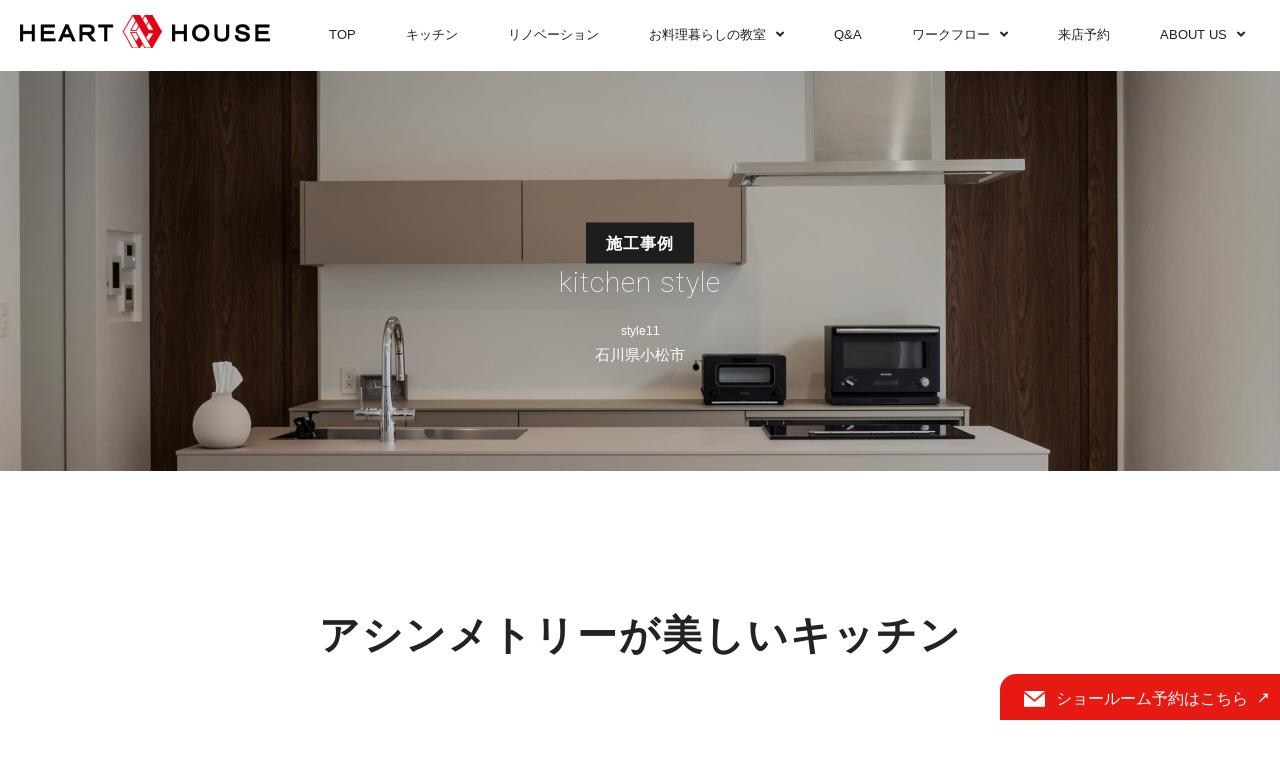

--- FILE ---
content_type: text/html; charset=UTF-8
request_url: https://hearthouse-kitchen.com/kitchen/style11/
body_size: 18492
content:
<!DOCTYPE html>
<html lang="ja">

<head>
	<meta charset="UTF-8">
	<meta http-equiv="X-UA-Compatible" content="IE=edge,chrome=1">
	<meta name="viewport" content="width=device-width, initial-scale=1">
	<link href="https://hearthouse-kitchen.com/wp-content/themes/heart-house/assets/css/ress.min.css" rel="stylesheet">
	<link href="https://hearthouse-kitchen.com/wp-content/themes/heart-house/assets/css/stellarnav.min.css" rel="stylesheet">
	<link href="https://hearthouse-kitchen.com/wp-content/themes/heart-house/assets/css/nav.css" rel="stylesheet">
	<link href="https://hearthouse-kitchen.com/wp-content/themes/heart-house/assets/css/block-style.css" rel="stylesheet">
	<link href="https://hearthouse-kitchen.com/wp-content/themes/heart-house/assets/css/parts.css" rel="stylesheet">
	<link href="https://hearthouse-kitchen.com/wp-content/themes/heart-house/assets/css/template.css" rel="stylesheet">
	<link href="https://hearthouse-kitchen.com/wp-content/themes/heart-house/assets/css/user-style.css" rel="stylesheet">
	<link href="https://hearthouse-kitchen.com/wp-content/themes/heart-house/assets/css/page-style.css" rel="stylesheet">
	<link href="https://hearthouse-kitchen.com/wp-content/themes/heart-house/assets/css/re20250911.css" rel="stylesheet">


	<link rel="stylesheet" href="https://hearthouse-kitchen.com/wp-content/themes/heart-house/style.css">

	<title>style11 - HEART HOUSE</title>

		<!-- All in One SEO 4.9.3 - aioseo.com -->
	<meta name="robots" content="max-image-preview:large" />
	<link rel="canonical" href="https://hearthouse-kitchen.com/kitchen/style11/" />
	<meta name="generator" content="All in One SEO (AIOSEO) 4.9.3" />

		<!-- Google tag (gtag.js) -->
<script async src="https://www.googletagmanager.com/gtag/js?id=G-EEZV39ZS02"></script>
<script>
  window.dataLayer = window.dataLayer || [];
  function gtag(){dataLayer.push(arguments);}
  gtag('js', new Date());

  gtag('config', 'G-EEZV39ZS02');
</script>
		<meta property="og:locale" content="ja_JP" />
		<meta property="og:site_name" content="HEART HOUSE - キッチンスタイル＆リノベーション" />
		<meta property="og:type" content="article" />
		<meta property="og:title" content="style11 - HEART HOUSE" />
		<meta property="og:url" content="https://hearthouse-kitchen.com/kitchen/style11/" />
		<meta property="og:image" content="https://hearthouse-kitchen.com/wp-content/uploads/2022/11/logo.png" />
		<meta property="og:image:secure_url" content="https://hearthouse-kitchen.com/wp-content/uploads/2022/11/logo.png" />
		<meta property="article:published_time" content="2021-05-28T05:34:00+00:00" />
		<meta property="article:modified_time" content="2023-01-24T06:15:52+00:00" />
		<meta name="twitter:card" content="summary" />
		<meta name="twitter:title" content="style11 - HEART HOUSE" />
		<meta name="twitter:image" content="https://hearthouse-kitchen.com/wp-content/uploads/2022/11/logo.png" />
		<script type="application/ld+json" class="aioseo-schema">
			{"@context":"https:\/\/schema.org","@graph":[{"@type":"BreadcrumbList","@id":"https:\/\/hearthouse-kitchen.com\/kitchen\/style11\/#breadcrumblist","itemListElement":[{"@type":"ListItem","@id":"https:\/\/hearthouse-kitchen.com#listItem","position":1,"name":"\u30db\u30fc\u30e0","item":"https:\/\/hearthouse-kitchen.com","nextItem":{"@type":"ListItem","@id":"https:\/\/hearthouse-kitchen.com\/kitchen\/style11\/#listItem","name":"style11"}},{"@type":"ListItem","@id":"https:\/\/hearthouse-kitchen.com\/kitchen\/style11\/#listItem","position":2,"name":"style11","previousItem":{"@type":"ListItem","@id":"https:\/\/hearthouse-kitchen.com#listItem","name":"\u30db\u30fc\u30e0"}}]},{"@type":"Organization","@id":"https:\/\/hearthouse-kitchen.com\/#organization","name":"My Blog","description":"\u30ad\u30c3\u30c1\u30f3\u30b9\u30bf\u30a4\u30eb\uff06\u30ea\u30ce\u30d9\u30fc\u30b7\u30e7\u30f3","url":"https:\/\/hearthouse-kitchen.com\/","logo":{"@type":"ImageObject","url":"https:\/\/hearthouse-kitchen.com\/wp-content\/uploads\/2022\/11\/logo.png","@id":"https:\/\/hearthouse-kitchen.com\/kitchen\/style11\/#organizationLogo","width":486,"height":64,"caption":"HEART HOUSE"},"image":{"@id":"https:\/\/hearthouse-kitchen.com\/kitchen\/style11\/#organizationLogo"}},{"@type":"WebPage","@id":"https:\/\/hearthouse-kitchen.com\/kitchen\/style11\/#webpage","url":"https:\/\/hearthouse-kitchen.com\/kitchen\/style11\/","name":"style11 - HEART HOUSE","inLanguage":"ja","isPartOf":{"@id":"https:\/\/hearthouse-kitchen.com\/#website"},"breadcrumb":{"@id":"https:\/\/hearthouse-kitchen.com\/kitchen\/style11\/#breadcrumblist"},"image":{"@type":"ImageObject","url":"https:\/\/hearthouse-kitchen.com\/wp-content\/uploads\/2023\/01\/01--scaled.jpg","@id":"https:\/\/hearthouse-kitchen.com\/kitchen\/style11\/#mainImage","width":2560,"height":1360},"primaryImageOfPage":{"@id":"https:\/\/hearthouse-kitchen.com\/kitchen\/style11\/#mainImage"},"datePublished":"2021-05-28T14:34:00+09:00","dateModified":"2023-01-24T15:15:52+09:00"},{"@type":"WebSite","@id":"https:\/\/hearthouse-kitchen.com\/#website","url":"https:\/\/hearthouse-kitchen.com\/","name":"HEART HOUSE","description":"\u30ad\u30c3\u30c1\u30f3\u30b9\u30bf\u30a4\u30eb\uff06\u30ea\u30ce\u30d9\u30fc\u30b7\u30e7\u30f3","inLanguage":"ja","publisher":{"@id":"https:\/\/hearthouse-kitchen.com\/#organization"}}]}
		</script>
		<!-- All in One SEO -->

<link rel='dns-prefetch' href='//use.fontawesome.com' />
<link rel="alternate" title="oEmbed (JSON)" type="application/json+oembed" href="https://hearthouse-kitchen.com/wp-json/oembed/1.0/embed?url=https%3A%2F%2Fhearthouse-kitchen.com%2Fkitchen%2Fstyle11%2F" />
<link rel="alternate" title="oEmbed (XML)" type="text/xml+oembed" href="https://hearthouse-kitchen.com/wp-json/oembed/1.0/embed?url=https%3A%2F%2Fhearthouse-kitchen.com%2Fkitchen%2Fstyle11%2F&#038;format=xml" />
<style id='wp-img-auto-sizes-contain-inline-css' type='text/css'>
img:is([sizes=auto i],[sizes^="auto," i]){contain-intrinsic-size:3000px 1500px}
/*# sourceURL=wp-img-auto-sizes-contain-inline-css */
</style>
<link rel='stylesheet' id='font-awesome-css' href='https://use.fontawesome.com/releases/v5.6.1/css/all.css?ver=6.9' type='text/css' media='all' />
<style id='wp-emoji-styles-inline-css' type='text/css'>

	img.wp-smiley, img.emoji {
		display: inline !important;
		border: none !important;
		box-shadow: none !important;
		height: 1em !important;
		width: 1em !important;
		margin: 0 0.07em !important;
		vertical-align: -0.1em !important;
		background: none !important;
		padding: 0 !important;
	}
/*# sourceURL=wp-emoji-styles-inline-css */
</style>
<style id='wp-block-library-inline-css' type='text/css'>
:root{--wp-block-synced-color:#7a00df;--wp-block-synced-color--rgb:122,0,223;--wp-bound-block-color:var(--wp-block-synced-color);--wp-editor-canvas-background:#ddd;--wp-admin-theme-color:#007cba;--wp-admin-theme-color--rgb:0,124,186;--wp-admin-theme-color-darker-10:#006ba1;--wp-admin-theme-color-darker-10--rgb:0,107,160.5;--wp-admin-theme-color-darker-20:#005a87;--wp-admin-theme-color-darker-20--rgb:0,90,135;--wp-admin-border-width-focus:2px}@media (min-resolution:192dpi){:root{--wp-admin-border-width-focus:1.5px}}.wp-element-button{cursor:pointer}:root .has-very-light-gray-background-color{background-color:#eee}:root .has-very-dark-gray-background-color{background-color:#313131}:root .has-very-light-gray-color{color:#eee}:root .has-very-dark-gray-color{color:#313131}:root .has-vivid-green-cyan-to-vivid-cyan-blue-gradient-background{background:linear-gradient(135deg,#00d084,#0693e3)}:root .has-purple-crush-gradient-background{background:linear-gradient(135deg,#34e2e4,#4721fb 50%,#ab1dfe)}:root .has-hazy-dawn-gradient-background{background:linear-gradient(135deg,#faaca8,#dad0ec)}:root .has-subdued-olive-gradient-background{background:linear-gradient(135deg,#fafae1,#67a671)}:root .has-atomic-cream-gradient-background{background:linear-gradient(135deg,#fdd79a,#004a59)}:root .has-nightshade-gradient-background{background:linear-gradient(135deg,#330968,#31cdcf)}:root .has-midnight-gradient-background{background:linear-gradient(135deg,#020381,#2874fc)}:root{--wp--preset--font-size--normal:16px;--wp--preset--font-size--huge:42px}.has-regular-font-size{font-size:1em}.has-larger-font-size{font-size:2.625em}.has-normal-font-size{font-size:var(--wp--preset--font-size--normal)}.has-huge-font-size{font-size:var(--wp--preset--font-size--huge)}.has-text-align-center{text-align:center}.has-text-align-left{text-align:left}.has-text-align-right{text-align:right}.has-fit-text{white-space:nowrap!important}#end-resizable-editor-section{display:none}.aligncenter{clear:both}.items-justified-left{justify-content:flex-start}.items-justified-center{justify-content:center}.items-justified-right{justify-content:flex-end}.items-justified-space-between{justify-content:space-between}.screen-reader-text{border:0;clip-path:inset(50%);height:1px;margin:-1px;overflow:hidden;padding:0;position:absolute;width:1px;word-wrap:normal!important}.screen-reader-text:focus{background-color:#ddd;clip-path:none;color:#444;display:block;font-size:1em;height:auto;left:5px;line-height:normal;padding:15px 23px 14px;text-decoration:none;top:5px;width:auto;z-index:100000}html :where(.has-border-color){border-style:solid}html :where([style*=border-top-color]){border-top-style:solid}html :where([style*=border-right-color]){border-right-style:solid}html :where([style*=border-bottom-color]){border-bottom-style:solid}html :where([style*=border-left-color]){border-left-style:solid}html :where([style*=border-width]){border-style:solid}html :where([style*=border-top-width]){border-top-style:solid}html :where([style*=border-right-width]){border-right-style:solid}html :where([style*=border-bottom-width]){border-bottom-style:solid}html :where([style*=border-left-width]){border-left-style:solid}html :where(img[class*=wp-image-]){height:auto;max-width:100%}:where(figure){margin:0 0 1em}html :where(.is-position-sticky){--wp-admin--admin-bar--position-offset:var(--wp-admin--admin-bar--height,0px)}@media screen and (max-width:600px){html :where(.is-position-sticky){--wp-admin--admin-bar--position-offset:0px}}

/*# sourceURL=wp-block-library-inline-css */
</style><style id='wp-block-heading-inline-css' type='text/css'>
h1:where(.wp-block-heading).has-background,h2:where(.wp-block-heading).has-background,h3:where(.wp-block-heading).has-background,h4:where(.wp-block-heading).has-background,h5:where(.wp-block-heading).has-background,h6:where(.wp-block-heading).has-background{padding:1.25em 2.375em}h1.has-text-align-left[style*=writing-mode]:where([style*=vertical-lr]),h1.has-text-align-right[style*=writing-mode]:where([style*=vertical-rl]),h2.has-text-align-left[style*=writing-mode]:where([style*=vertical-lr]),h2.has-text-align-right[style*=writing-mode]:where([style*=vertical-rl]),h3.has-text-align-left[style*=writing-mode]:where([style*=vertical-lr]),h3.has-text-align-right[style*=writing-mode]:where([style*=vertical-rl]),h4.has-text-align-left[style*=writing-mode]:where([style*=vertical-lr]),h4.has-text-align-right[style*=writing-mode]:where([style*=vertical-rl]),h5.has-text-align-left[style*=writing-mode]:where([style*=vertical-lr]),h5.has-text-align-right[style*=writing-mode]:where([style*=vertical-rl]),h6.has-text-align-left[style*=writing-mode]:where([style*=vertical-lr]),h6.has-text-align-right[style*=writing-mode]:where([style*=vertical-rl]){rotate:180deg}
/*# sourceURL=https://hearthouse-kitchen.com/wp-includes/blocks/heading/style.min.css */
</style>
<style id='wp-block-image-inline-css' type='text/css'>
.wp-block-image>a,.wp-block-image>figure>a{display:inline-block}.wp-block-image img{box-sizing:border-box;height:auto;max-width:100%;vertical-align:bottom}@media not (prefers-reduced-motion){.wp-block-image img.hide{visibility:hidden}.wp-block-image img.show{animation:show-content-image .4s}}.wp-block-image[style*=border-radius] img,.wp-block-image[style*=border-radius]>a{border-radius:inherit}.wp-block-image.has-custom-border img{box-sizing:border-box}.wp-block-image.aligncenter{text-align:center}.wp-block-image.alignfull>a,.wp-block-image.alignwide>a{width:100%}.wp-block-image.alignfull img,.wp-block-image.alignwide img{height:auto;width:100%}.wp-block-image .aligncenter,.wp-block-image .alignleft,.wp-block-image .alignright,.wp-block-image.aligncenter,.wp-block-image.alignleft,.wp-block-image.alignright{display:table}.wp-block-image .aligncenter>figcaption,.wp-block-image .alignleft>figcaption,.wp-block-image .alignright>figcaption,.wp-block-image.aligncenter>figcaption,.wp-block-image.alignleft>figcaption,.wp-block-image.alignright>figcaption{caption-side:bottom;display:table-caption}.wp-block-image .alignleft{float:left;margin:.5em 1em .5em 0}.wp-block-image .alignright{float:right;margin:.5em 0 .5em 1em}.wp-block-image .aligncenter{margin-left:auto;margin-right:auto}.wp-block-image :where(figcaption){margin-bottom:1em;margin-top:.5em}.wp-block-image.is-style-circle-mask img{border-radius:9999px}@supports ((-webkit-mask-image:none) or (mask-image:none)) or (-webkit-mask-image:none){.wp-block-image.is-style-circle-mask img{border-radius:0;-webkit-mask-image:url('data:image/svg+xml;utf8,<svg viewBox="0 0 100 100" xmlns="http://www.w3.org/2000/svg"><circle cx="50" cy="50" r="50"/></svg>');mask-image:url('data:image/svg+xml;utf8,<svg viewBox="0 0 100 100" xmlns="http://www.w3.org/2000/svg"><circle cx="50" cy="50" r="50"/></svg>');mask-mode:alpha;-webkit-mask-position:center;mask-position:center;-webkit-mask-repeat:no-repeat;mask-repeat:no-repeat;-webkit-mask-size:contain;mask-size:contain}}:root :where(.wp-block-image.is-style-rounded img,.wp-block-image .is-style-rounded img){border-radius:9999px}.wp-block-image figure{margin:0}.wp-lightbox-container{display:flex;flex-direction:column;position:relative}.wp-lightbox-container img{cursor:zoom-in}.wp-lightbox-container img:hover+button{opacity:1}.wp-lightbox-container button{align-items:center;backdrop-filter:blur(16px) saturate(180%);background-color:#5a5a5a40;border:none;border-radius:4px;cursor:zoom-in;display:flex;height:20px;justify-content:center;opacity:0;padding:0;position:absolute;right:16px;text-align:center;top:16px;width:20px;z-index:100}@media not (prefers-reduced-motion){.wp-lightbox-container button{transition:opacity .2s ease}}.wp-lightbox-container button:focus-visible{outline:3px auto #5a5a5a40;outline:3px auto -webkit-focus-ring-color;outline-offset:3px}.wp-lightbox-container button:hover{cursor:pointer;opacity:1}.wp-lightbox-container button:focus{opacity:1}.wp-lightbox-container button:focus,.wp-lightbox-container button:hover,.wp-lightbox-container button:not(:hover):not(:active):not(.has-background){background-color:#5a5a5a40;border:none}.wp-lightbox-overlay{box-sizing:border-box;cursor:zoom-out;height:100vh;left:0;overflow:hidden;position:fixed;top:0;visibility:hidden;width:100%;z-index:100000}.wp-lightbox-overlay .close-button{align-items:center;cursor:pointer;display:flex;justify-content:center;min-height:40px;min-width:40px;padding:0;position:absolute;right:calc(env(safe-area-inset-right) + 16px);top:calc(env(safe-area-inset-top) + 16px);z-index:5000000}.wp-lightbox-overlay .close-button:focus,.wp-lightbox-overlay .close-button:hover,.wp-lightbox-overlay .close-button:not(:hover):not(:active):not(.has-background){background:none;border:none}.wp-lightbox-overlay .lightbox-image-container{height:var(--wp--lightbox-container-height);left:50%;overflow:hidden;position:absolute;top:50%;transform:translate(-50%,-50%);transform-origin:top left;width:var(--wp--lightbox-container-width);z-index:9999999999}.wp-lightbox-overlay .wp-block-image{align-items:center;box-sizing:border-box;display:flex;height:100%;justify-content:center;margin:0;position:relative;transform-origin:0 0;width:100%;z-index:3000000}.wp-lightbox-overlay .wp-block-image img{height:var(--wp--lightbox-image-height);min-height:var(--wp--lightbox-image-height);min-width:var(--wp--lightbox-image-width);width:var(--wp--lightbox-image-width)}.wp-lightbox-overlay .wp-block-image figcaption{display:none}.wp-lightbox-overlay button{background:none;border:none}.wp-lightbox-overlay .scrim{background-color:#fff;height:100%;opacity:.9;position:absolute;width:100%;z-index:2000000}.wp-lightbox-overlay.active{visibility:visible}@media not (prefers-reduced-motion){.wp-lightbox-overlay.active{animation:turn-on-visibility .25s both}.wp-lightbox-overlay.active img{animation:turn-on-visibility .35s both}.wp-lightbox-overlay.show-closing-animation:not(.active){animation:turn-off-visibility .35s both}.wp-lightbox-overlay.show-closing-animation:not(.active) img{animation:turn-off-visibility .25s both}.wp-lightbox-overlay.zoom.active{animation:none;opacity:1;visibility:visible}.wp-lightbox-overlay.zoom.active .lightbox-image-container{animation:lightbox-zoom-in .4s}.wp-lightbox-overlay.zoom.active .lightbox-image-container img{animation:none}.wp-lightbox-overlay.zoom.active .scrim{animation:turn-on-visibility .4s forwards}.wp-lightbox-overlay.zoom.show-closing-animation:not(.active){animation:none}.wp-lightbox-overlay.zoom.show-closing-animation:not(.active) .lightbox-image-container{animation:lightbox-zoom-out .4s}.wp-lightbox-overlay.zoom.show-closing-animation:not(.active) .lightbox-image-container img{animation:none}.wp-lightbox-overlay.zoom.show-closing-animation:not(.active) .scrim{animation:turn-off-visibility .4s forwards}}@keyframes show-content-image{0%{visibility:hidden}99%{visibility:hidden}to{visibility:visible}}@keyframes turn-on-visibility{0%{opacity:0}to{opacity:1}}@keyframes turn-off-visibility{0%{opacity:1;visibility:visible}99%{opacity:0;visibility:visible}to{opacity:0;visibility:hidden}}@keyframes lightbox-zoom-in{0%{transform:translate(calc((-100vw + var(--wp--lightbox-scrollbar-width))/2 + var(--wp--lightbox-initial-left-position)),calc(-50vh + var(--wp--lightbox-initial-top-position))) scale(var(--wp--lightbox-scale))}to{transform:translate(-50%,-50%) scale(1)}}@keyframes lightbox-zoom-out{0%{transform:translate(-50%,-50%) scale(1);visibility:visible}99%{visibility:visible}to{transform:translate(calc((-100vw + var(--wp--lightbox-scrollbar-width))/2 + var(--wp--lightbox-initial-left-position)),calc(-50vh + var(--wp--lightbox-initial-top-position))) scale(var(--wp--lightbox-scale));visibility:hidden}}
/*# sourceURL=https://hearthouse-kitchen.com/wp-includes/blocks/image/style.min.css */
</style>
<style id='wp-block-columns-inline-css' type='text/css'>
.wp-block-columns{box-sizing:border-box;display:flex;flex-wrap:wrap!important}@media (min-width:782px){.wp-block-columns{flex-wrap:nowrap!important}}.wp-block-columns{align-items:normal!important}.wp-block-columns.are-vertically-aligned-top{align-items:flex-start}.wp-block-columns.are-vertically-aligned-center{align-items:center}.wp-block-columns.are-vertically-aligned-bottom{align-items:flex-end}@media (max-width:781px){.wp-block-columns:not(.is-not-stacked-on-mobile)>.wp-block-column{flex-basis:100%!important}}@media (min-width:782px){.wp-block-columns:not(.is-not-stacked-on-mobile)>.wp-block-column{flex-basis:0;flex-grow:1}.wp-block-columns:not(.is-not-stacked-on-mobile)>.wp-block-column[style*=flex-basis]{flex-grow:0}}.wp-block-columns.is-not-stacked-on-mobile{flex-wrap:nowrap!important}.wp-block-columns.is-not-stacked-on-mobile>.wp-block-column{flex-basis:0;flex-grow:1}.wp-block-columns.is-not-stacked-on-mobile>.wp-block-column[style*=flex-basis]{flex-grow:0}:where(.wp-block-columns){margin-bottom:1.75em}:where(.wp-block-columns.has-background){padding:1.25em 2.375em}.wp-block-column{flex-grow:1;min-width:0;overflow-wrap:break-word;word-break:break-word}.wp-block-column.is-vertically-aligned-top{align-self:flex-start}.wp-block-column.is-vertically-aligned-center{align-self:center}.wp-block-column.is-vertically-aligned-bottom{align-self:flex-end}.wp-block-column.is-vertically-aligned-stretch{align-self:stretch}.wp-block-column.is-vertically-aligned-bottom,.wp-block-column.is-vertically-aligned-center,.wp-block-column.is-vertically-aligned-top{width:100%}
/*# sourceURL=https://hearthouse-kitchen.com/wp-includes/blocks/columns/style.min.css */
</style>
<style id='wp-block-group-inline-css' type='text/css'>
.wp-block-group{box-sizing:border-box}:where(.wp-block-group.wp-block-group-is-layout-constrained){position:relative}
/*# sourceURL=https://hearthouse-kitchen.com/wp-includes/blocks/group/style.min.css */
</style>
<style id='wp-block-paragraph-inline-css' type='text/css'>
.is-small-text{font-size:.875em}.is-regular-text{font-size:1em}.is-large-text{font-size:2.25em}.is-larger-text{font-size:3em}.has-drop-cap:not(:focus):first-letter{float:left;font-size:8.4em;font-style:normal;font-weight:100;line-height:.68;margin:.05em .1em 0 0;text-transform:uppercase}body.rtl .has-drop-cap:not(:focus):first-letter{float:none;margin-left:.1em}p.has-drop-cap.has-background{overflow:hidden}:root :where(p.has-background){padding:1.25em 2.375em}:where(p.has-text-color:not(.has-link-color)) a{color:inherit}p.has-text-align-left[style*="writing-mode:vertical-lr"],p.has-text-align-right[style*="writing-mode:vertical-rl"]{rotate:180deg}
/*# sourceURL=https://hearthouse-kitchen.com/wp-includes/blocks/paragraph/style.min.css */
</style>
<style id='wp-block-spacer-inline-css' type='text/css'>
.wp-block-spacer{clear:both}
/*# sourceURL=https://hearthouse-kitchen.com/wp-includes/blocks/spacer/style.min.css */
</style>
<style id='snow-monkey-blocks-btn-style-inline-css' type='text/css'>
.smb-btn:not(:root){color:var(--smb-btn--color);text-decoration:none}.smb-btn{--smb-btn--background-color:var(--wp--preset--color--black);--smb-btn--background-image:initial;--smb-btn--border:none;--smb-btn--border-radius:var(--_global--border-radius);--smb-btn--color:var(--wp--preset--color--white);--smb-btn--padding:var(--_padding-1);--smb-btn--padding-vertical:calc(var(--smb-btn--padding)*0.5);--smb-btn--padding-horizontal:var(--smb-btn--padding);--smb-btn--style--ghost--border-color:var(--smb-btn--background-color,currentColor);--smb-btn--style--ghost--color:currentColor;--smb-btn--style--text--color:currentColor;background-color:var(--smb-btn--background-color);background-image:var(--smb-btn--background-image);border:var(--smb-btn--border);border-radius:var(--smb-btn--border-radius);cursor:pointer;display:inline-flex;justify-content:center;margin:0;max-width:100%;padding:var(--smb-btn--padding-vertical) var(--smb-btn--padding-horizontal);white-space:nowrap;--_transition-duration:var(--_global--transition-duration);--_transition-function-timing:var(--_global--transition-function-timing);--_transition-delay:var(--_global--transition-delay);transition:all var(--_transition-duration) var(--_transition-function-timing) var(--_transition-delay)}.smb-btn:focus-visible{filter:brightness(90%)}.smb-btn__label{color:currentColor;white-space:inherit!important}.smb-btn--little-wider{--smb-btn--padding-horizontal:var(--_padding2)}.smb-btn--wider{--smb-btn--padding-horizontal:var(--_padding3)}.smb-btn--full,.smb-btn--more-wider{width:100%}.smb-btn--wrap{white-space:normal}.smb-btn-wrapper.is-style-ghost .smb-btn{--smb-btn--color:var(--smb-btn--style--ghost--color);background-color:#0000;border:1px solid var(--smb-btn--style--ghost--border-color)}.smb-btn-wrapper.is-style-ghost .smb-btn[style*="background-color:"]{background-color:#0000!important}.smb-btn-wrapper.is-style-text .smb-btn{--smb-btn--background-color:#0000;--smb-btn--color:var(--smb-btn--style--text--color);border:none}.aligncenter .smb-btn-wrapper,.smb-btn-wrapper.aligncenter{text-align:center}@media(min-width:640px){.smb-btn--more-wider{--smb-btn--padding-horizontal:var(--_padding4);display:inline-block;width:auto}}@media(any-hover:hover){.smb-btn:hover{filter:brightness(90%)}}

/*# sourceURL=https://hearthouse-kitchen.com/wp-content/plugins/snow-monkey-blocks/dist/blocks/btn/style-index.css */
</style>
<style id='snow-monkey-blocks-buttons-style-inline-css' type='text/css'>
.smb-buttons{--smb-buttons--gap:var(--_margin1);display:flex;flex-wrap:wrap;gap:var(--smb-buttons--gap)}.smb-buttons.has-text-align-left,.smb-buttons.is-content-justification-left{justify-content:flex-start}.smb-buttons.has-text-align-center,.smb-buttons.is-content-justification-center{justify-content:center}.smb-buttons.has-text-align-right,.smb-buttons.is-content-justification-right{justify-content:flex-end}.smb-buttons.is-content-justification-space-between{justify-content:space-between}.smb-buttons>.smb-btn-wrapper{flex:0 1 auto;margin:0}.smb-buttons>.smb-btn-wrapper--full{flex:1 1 auto}@media not all and (min-width:640px){.smb-buttons>.smb-btn-wrapper--more-wider{flex:1 1 auto}}

/*# sourceURL=https://hearthouse-kitchen.com/wp-content/plugins/snow-monkey-blocks/dist/blocks/buttons/style-index.css */
</style>
<style id='snow-monkey-blocks-section-style-inline-css' type='text/css'>
.smb-section{--smb-section--color:currentColor;--smb-section--min-height:0px;--smb-section--padding:var(--_padding3);--smb-section--subtitle-color:inherit;--smb-section--contents-wrapper-width:100%;--smb-section--background-color:#0000;--smb-section--background-image:initial;--smb-section--background-transform:initial;--smb-section--background-top:0;--smb-section--background-right:0;--smb-section--background-bottom:0;--smb-section--background-left:0;--smb-section--background-texture-image:initial;--smb-section--background-texture-opacity:1;--smb-section--fixed-background-color:#0000;--smb-section--fixed-background-image:initial;--smb-section--fixed-background-texture-image:initial;--smb-section--fixed-background-texture-opacity:1;--smb-section--dividers-top:0%;--smb-section--dividers-bottom:0%;--smb-section--top-divider-level:0px;--smb-section--bottom-divider-level:0px;--smb-section--background-text-color:inherit;--smb-section--background-text-opacity:0.2;--smb-section--background-text-font-size:inherit;--smb-section--background-text-line-height:inherit;--smb-section--background-text-top:initial;--smb-section--background-text-right:initial;--smb-section--background-text-bottom:initial;--smb-section--background-text-left:initial;align-items:center;color:var(--smb-section--color);display:flex;min-height:var(--smb-section--min-height);padding:var(--smb-section--padding) 0;position:relative}.smb-section__background-text,.smb-section__fixed-background{bottom:0;left:0;position:absolute;right:0;top:0}.smb-section__background__texture,.smb-section__fixed-background__texture{bottom:0;left:0;mix-blend-mode:multiply;position:absolute;right:0;top:0}.smb-section__background{background-color:var(--smb-section--background-color);background-image:var(--smb-section--background-image);bottom:var(--smb-section--background-bottom);left:var(--smb-section--background-left);position:absolute;right:var(--smb-section--background-right);top:var(--smb-section--background-top);transform:var(--smb-section--background-transform)}.smb-section__background__texture{background-image:var(--smb-section--background-texture-image);opacity:var(--smb-section--background-texture-opacity)}.smb-section__fixed-background{background-color:var(--smb-section--fixed-background-color);background-image:var(--smb-section--fixed-background-image);padding-bottom:var(--smb-section--bottom-divider-level);padding-top:var(--smb-section--top-divider-level)}.smb-section__fixed-background__texture{background-image:var(--smb-section--fixed-background-texture-image);opacity:var(--smb-section--fixed-background-texture-opacity)}.smb-section__background-text{height:100%;overflow:hidden;position:relative}.smb-section__background-text__text{bottom:var(--smb-section--background-text-bottom);color:var(--smb-section--background-text-color);font-size:var(--smb-section--background-text-font-size);font-weight:700;left:var(--smb-section--background-text-left);line-height:var(--smb-section--background-text-line-height);max-width:100%;opacity:var(--smb-section--background-text-opacity);position:absolute;right:var(--smb-section--background-text-right);top:var(--smb-section--background-text-top)}.smb-section__dividers{bottom:var(--smb-section--dividers-bottom);left:0;overflow:hidden;position:absolute;right:0;top:var(--smb-section--dividers-top)}.smb-section__divider{font-size:0;left:-1px;line-height:1;position:absolute;right:-1px}.smb-section__divider svg{height:auto;left:0;max-height:100px;position:absolute;right:0;width:100%}.smb-section__divider--top{top:-1px}.smb-section__divider--top svg{top:0;transform:rotate(180deg)}.smb-section__divider--bottom{bottom:-1px}.smb-section__divider--bottom svg{bottom:0}.smb-section__divider--triangle svg{margin:0 auto;max-width:200px}.smb-section__inner{align-items:center;display:flex;flex:1 1 auto;flex-wrap:wrap;max-width:100%;position:relative}.smb-section__inner>.c-container{position:relative}.smb-section__inner>.c-container.alignfull,.smb-section__inner>.c-container.alignwide{flex-grow:1}.smb-section__inner>.c-container.alignwide{max-width:var(--wp--style--global--wide-size)}.smb-section__inner[class*=is-content-justification-]>.c-container{display:flex}.smb-section__inner[class*=is-content-justification-]>.c-container>.smb-section__contents-wrapper{margin-left:0;margin-right:0}.smb-section__inner.is-content-justification-left>.c-container{justify-content:flex-start}.smb-section__inner.is-content-justification-center>.c-container{justify-content:center}.smb-section__inner.is-content-justification-right>.c-container{justify-content:flex-end}.smb-section__contents-wrapper{margin-left:auto;margin-right:auto;max-width:min(100%,var(--smb-section--contents-wrapper-width));width:auto}.smb-section__contents-wrapper>*+*{margin-top:var(--_margin2)}.smb-section__contents-wrapper--center>.smb-section__header,.smb-section__contents-wrapper--center>.smb-section__header .c-container,.smb-section__contents-wrapper--left>.smb-section__header,.smb-section__contents-wrapper--left>.smb-section__header .c-container,.smb-section__contents-wrapper--right>.smb-section__header,.smb-section__contents-wrapper--right>.smb-section__header .c-container{text-align:inherit}.smb-section__contents-wrapper--left>.smb-section__header .smb-section__lede-wrapper,.smb-section__contents-wrapper--right>.smb-section__header .smb-section__lede-wrapper{display:block}.smb-section__contents-wrapper--left{text-align:left}.smb-section__contents-wrapper--center{text-align:center}.smb-section__contents-wrapper--right{text-align:right}.smb-section__header,.smb-section__subtitle,.smb-section__title{text-align:center}.smb-section__header>*,.smb-section__header>.c-container>*{margin-bottom:0;margin-top:0;text-align:inherit}.smb-section__header>*+*,.smb-section__header>.c-container>*+*{margin-top:var(--_margin-2)}.smb-section__header>*+.smb-section__lede,.smb-section__header>*+.smb-section__lede-wrapper{margin-top:var(--_margin1)}.smb-section__subtitle{color:var(--smb-section--subtitle-color);--_font-size-level:-2;font-size:var(--_font-size);font-weight:700;line-height:var(--_line-height)}.smb-section__title{--_font-size-level:4;font-size:var(--_fluid-font-size);line-height:var(--_line-height)}.smb-section__lede-wrapper{display:flex;justify-content:center}.smb-section__lede{--_font-size-level:-1;font-size:var(--_font-size);line-height:var(--_line-height)}.smb-section__body{max-width:100%}.smb-section [data-is-text-align=left]{text-align:left}.smb-section--left>.smb-section__inner>.c-container>.smb-section__lede-wrapper,.smb-section--right>.smb-section__inner>.c-container>.smb-section__lede-wrapper{display:block}.smb-section--left>.smb-section__inner>.c-container>.smb-section__body,.smb-section--left>.smb-section__inner>.c-container>.smb-section__lede-wrapper>.smb-section__lede,.smb-section--left>.smb-section__inner>.c-container>.smb-section__subtitle,.smb-section--left>.smb-section__inner>.c-container>.smb-section__title{text-align:left}.smb-section--center>.smb-section__inner>.c-container>.smb-section__body,.smb-section--center>.smb-section__inner>.c-container>.smb-section__subtitle,.smb-section--center>.smb-section__inner>.c-container>.smb-section__title{text-align:center}.smb-section--right>.smb-section__inner>.c-container>.smb-section__body,.smb-section--right>.smb-section__inner>.c-container>.smb-section__lede-wrapper>.smb-section__lede,.smb-section--right>.smb-section__inner>.c-container>.smb-section__subtitle,.smb-section--right>.smb-section__inner>.c-container>.smb-section__title{text-align:right}.smb-section--wide{--smb-section--min-height:75vh}.smb-section--full{--smb-section--min-height:100vh}.smb-section--top-divider-no-overlay>.smb-section__inner{padding-top:max(var(--smb-section--top-divider-level),var(--smb-section--top-divider-level)*-1)}.smb-section--bottom-divider-no-overlay>.smb-section__inner{padding-bottom:max(var(--smb-section--bottom-divider-level),var(--smb-section--bottom-divider-level)*-1)}.smb-section.is-content-justification-center>.smb-section__inner>.c-container,.smb-section.is-content-justification-left>.smb-section__inner>.c-container,.smb-section.is-content-justification-right>.smb-section__inner>.c-container{display:flex;flex-wrap:wrap}.smb-section.is-content-justification-center>.smb-section__inner>.c-container>.smb-section__body,.smb-section.is-content-justification-center>.smb-section__inner>.c-container>.smb-section__lede-wrapper,.smb-section.is-content-justification-center>.smb-section__inner>.c-container>.smb-section__subtitle,.smb-section.is-content-justification-center>.smb-section__inner>.c-container>.smb-section__title,.smb-section.is-content-justification-left>.smb-section__inner>.c-container>.smb-section__body,.smb-section.is-content-justification-left>.smb-section__inner>.c-container>.smb-section__lede-wrapper,.smb-section.is-content-justification-left>.smb-section__inner>.c-container>.smb-section__subtitle,.smb-section.is-content-justification-left>.smb-section__inner>.c-container>.smb-section__title,.smb-section.is-content-justification-right>.smb-section__inner>.c-container>.smb-section__body,.smb-section.is-content-justification-right>.smb-section__inner>.c-container>.smb-section__lede-wrapper,.smb-section.is-content-justification-right>.smb-section__inner>.c-container>.smb-section__subtitle,.smb-section.is-content-justification-right>.smb-section__inner>.c-container>.smb-section__title{flex:1 1 100%}.smb-section.is-content-justification-center>.smb-section__inner>.c-container>.smb-section__contents-wrapper,.smb-section.is-content-justification-left>.smb-section__inner>.c-container>.smb-section__contents-wrapper,.smb-section.is-content-justification-right>.smb-section__inner>.c-container>.smb-section__contents-wrapper{margin-left:0;margin-right:0}.smb-section.is-content-justification-left>.smb-section__inner>.c-container{justify-content:flex-start}.smb-section.is-content-justification-center>.smb-section__inner>.c-container{justify-content:center}.smb-section.is-content-justification-right>.smb-section__inner>.c-container{justify-content:flex-end}.smb-section.is-items-alignment-top{align-items:flex-start}.smb-section.is-items-alignment-center{align-items:center}.smb-section.is-items-alignment-bottom{align-items:flex-end}:where(.smb-section__body.is-layout-constrained>*){--wp--style--global--content-size:100%;--wp--style--global--wide-size:100%}

/*# sourceURL=https://hearthouse-kitchen.com/wp-content/plugins/snow-monkey-blocks/dist/blocks/section/style-index.css */
</style>
<style id='global-styles-inline-css' type='text/css'>
:root{--wp--preset--aspect-ratio--square: 1;--wp--preset--aspect-ratio--4-3: 4/3;--wp--preset--aspect-ratio--3-4: 3/4;--wp--preset--aspect-ratio--3-2: 3/2;--wp--preset--aspect-ratio--2-3: 2/3;--wp--preset--aspect-ratio--16-9: 16/9;--wp--preset--aspect-ratio--9-16: 9/16;--wp--preset--color--black: #000000;--wp--preset--color--cyan-bluish-gray: #abb8c3;--wp--preset--color--white: #ffffff;--wp--preset--color--pale-pink: #f78da7;--wp--preset--color--vivid-red: #cf2e2e;--wp--preset--color--luminous-vivid-orange: #ff6900;--wp--preset--color--luminous-vivid-amber: #fcb900;--wp--preset--color--light-green-cyan: #7bdcb5;--wp--preset--color--vivid-green-cyan: #00d084;--wp--preset--color--pale-cyan-blue: #8ed1fc;--wp--preset--color--vivid-cyan-blue: #0693e3;--wp--preset--color--vivid-purple: #9b51e0;--wp--preset--gradient--vivid-cyan-blue-to-vivid-purple: linear-gradient(135deg,rgb(6,147,227) 0%,rgb(155,81,224) 100%);--wp--preset--gradient--light-green-cyan-to-vivid-green-cyan: linear-gradient(135deg,rgb(122,220,180) 0%,rgb(0,208,130) 100%);--wp--preset--gradient--luminous-vivid-amber-to-luminous-vivid-orange: linear-gradient(135deg,rgb(252,185,0) 0%,rgb(255,105,0) 100%);--wp--preset--gradient--luminous-vivid-orange-to-vivid-red: linear-gradient(135deg,rgb(255,105,0) 0%,rgb(207,46,46) 100%);--wp--preset--gradient--very-light-gray-to-cyan-bluish-gray: linear-gradient(135deg,rgb(238,238,238) 0%,rgb(169,184,195) 100%);--wp--preset--gradient--cool-to-warm-spectrum: linear-gradient(135deg,rgb(74,234,220) 0%,rgb(151,120,209) 20%,rgb(207,42,186) 40%,rgb(238,44,130) 60%,rgb(251,105,98) 80%,rgb(254,248,76) 100%);--wp--preset--gradient--blush-light-purple: linear-gradient(135deg,rgb(255,206,236) 0%,rgb(152,150,240) 100%);--wp--preset--gradient--blush-bordeaux: linear-gradient(135deg,rgb(254,205,165) 0%,rgb(254,45,45) 50%,rgb(107,0,62) 100%);--wp--preset--gradient--luminous-dusk: linear-gradient(135deg,rgb(255,203,112) 0%,rgb(199,81,192) 50%,rgb(65,88,208) 100%);--wp--preset--gradient--pale-ocean: linear-gradient(135deg,rgb(255,245,203) 0%,rgb(182,227,212) 50%,rgb(51,167,181) 100%);--wp--preset--gradient--electric-grass: linear-gradient(135deg,rgb(202,248,128) 0%,rgb(113,206,126) 100%);--wp--preset--gradient--midnight: linear-gradient(135deg,rgb(2,3,129) 0%,rgb(40,116,252) 100%);--wp--preset--font-size--small: 13px;--wp--preset--font-size--medium: 20px;--wp--preset--font-size--large: 36px;--wp--preset--font-size--x-large: 42px;--wp--preset--spacing--20: 0.44rem;--wp--preset--spacing--30: 0.67rem;--wp--preset--spacing--40: 1rem;--wp--preset--spacing--50: 1.5rem;--wp--preset--spacing--60: 2.25rem;--wp--preset--spacing--70: 3.38rem;--wp--preset--spacing--80: 5.06rem;--wp--preset--shadow--natural: 6px 6px 9px rgba(0, 0, 0, 0.2);--wp--preset--shadow--deep: 12px 12px 50px rgba(0, 0, 0, 0.4);--wp--preset--shadow--sharp: 6px 6px 0px rgba(0, 0, 0, 0.2);--wp--preset--shadow--outlined: 6px 6px 0px -3px rgb(255, 255, 255), 6px 6px rgb(0, 0, 0);--wp--preset--shadow--crisp: 6px 6px 0px rgb(0, 0, 0);}:where(.is-layout-flex){gap: 0.5em;}:where(.is-layout-grid){gap: 0.5em;}body .is-layout-flex{display: flex;}.is-layout-flex{flex-wrap: wrap;align-items: center;}.is-layout-flex > :is(*, div){margin: 0;}body .is-layout-grid{display: grid;}.is-layout-grid > :is(*, div){margin: 0;}:where(.wp-block-columns.is-layout-flex){gap: 2em;}:where(.wp-block-columns.is-layout-grid){gap: 2em;}:where(.wp-block-post-template.is-layout-flex){gap: 1.25em;}:where(.wp-block-post-template.is-layout-grid){gap: 1.25em;}.has-black-color{color: var(--wp--preset--color--black) !important;}.has-cyan-bluish-gray-color{color: var(--wp--preset--color--cyan-bluish-gray) !important;}.has-white-color{color: var(--wp--preset--color--white) !important;}.has-pale-pink-color{color: var(--wp--preset--color--pale-pink) !important;}.has-vivid-red-color{color: var(--wp--preset--color--vivid-red) !important;}.has-luminous-vivid-orange-color{color: var(--wp--preset--color--luminous-vivid-orange) !important;}.has-luminous-vivid-amber-color{color: var(--wp--preset--color--luminous-vivid-amber) !important;}.has-light-green-cyan-color{color: var(--wp--preset--color--light-green-cyan) !important;}.has-vivid-green-cyan-color{color: var(--wp--preset--color--vivid-green-cyan) !important;}.has-pale-cyan-blue-color{color: var(--wp--preset--color--pale-cyan-blue) !important;}.has-vivid-cyan-blue-color{color: var(--wp--preset--color--vivid-cyan-blue) !important;}.has-vivid-purple-color{color: var(--wp--preset--color--vivid-purple) !important;}.has-black-background-color{background-color: var(--wp--preset--color--black) !important;}.has-cyan-bluish-gray-background-color{background-color: var(--wp--preset--color--cyan-bluish-gray) !important;}.has-white-background-color{background-color: var(--wp--preset--color--white) !important;}.has-pale-pink-background-color{background-color: var(--wp--preset--color--pale-pink) !important;}.has-vivid-red-background-color{background-color: var(--wp--preset--color--vivid-red) !important;}.has-luminous-vivid-orange-background-color{background-color: var(--wp--preset--color--luminous-vivid-orange) !important;}.has-luminous-vivid-amber-background-color{background-color: var(--wp--preset--color--luminous-vivid-amber) !important;}.has-light-green-cyan-background-color{background-color: var(--wp--preset--color--light-green-cyan) !important;}.has-vivid-green-cyan-background-color{background-color: var(--wp--preset--color--vivid-green-cyan) !important;}.has-pale-cyan-blue-background-color{background-color: var(--wp--preset--color--pale-cyan-blue) !important;}.has-vivid-cyan-blue-background-color{background-color: var(--wp--preset--color--vivid-cyan-blue) !important;}.has-vivid-purple-background-color{background-color: var(--wp--preset--color--vivid-purple) !important;}.has-black-border-color{border-color: var(--wp--preset--color--black) !important;}.has-cyan-bluish-gray-border-color{border-color: var(--wp--preset--color--cyan-bluish-gray) !important;}.has-white-border-color{border-color: var(--wp--preset--color--white) !important;}.has-pale-pink-border-color{border-color: var(--wp--preset--color--pale-pink) !important;}.has-vivid-red-border-color{border-color: var(--wp--preset--color--vivid-red) !important;}.has-luminous-vivid-orange-border-color{border-color: var(--wp--preset--color--luminous-vivid-orange) !important;}.has-luminous-vivid-amber-border-color{border-color: var(--wp--preset--color--luminous-vivid-amber) !important;}.has-light-green-cyan-border-color{border-color: var(--wp--preset--color--light-green-cyan) !important;}.has-vivid-green-cyan-border-color{border-color: var(--wp--preset--color--vivid-green-cyan) !important;}.has-pale-cyan-blue-border-color{border-color: var(--wp--preset--color--pale-cyan-blue) !important;}.has-vivid-cyan-blue-border-color{border-color: var(--wp--preset--color--vivid-cyan-blue) !important;}.has-vivid-purple-border-color{border-color: var(--wp--preset--color--vivid-purple) !important;}.has-vivid-cyan-blue-to-vivid-purple-gradient-background{background: var(--wp--preset--gradient--vivid-cyan-blue-to-vivid-purple) !important;}.has-light-green-cyan-to-vivid-green-cyan-gradient-background{background: var(--wp--preset--gradient--light-green-cyan-to-vivid-green-cyan) !important;}.has-luminous-vivid-amber-to-luminous-vivid-orange-gradient-background{background: var(--wp--preset--gradient--luminous-vivid-amber-to-luminous-vivid-orange) !important;}.has-luminous-vivid-orange-to-vivid-red-gradient-background{background: var(--wp--preset--gradient--luminous-vivid-orange-to-vivid-red) !important;}.has-very-light-gray-to-cyan-bluish-gray-gradient-background{background: var(--wp--preset--gradient--very-light-gray-to-cyan-bluish-gray) !important;}.has-cool-to-warm-spectrum-gradient-background{background: var(--wp--preset--gradient--cool-to-warm-spectrum) !important;}.has-blush-light-purple-gradient-background{background: var(--wp--preset--gradient--blush-light-purple) !important;}.has-blush-bordeaux-gradient-background{background: var(--wp--preset--gradient--blush-bordeaux) !important;}.has-luminous-dusk-gradient-background{background: var(--wp--preset--gradient--luminous-dusk) !important;}.has-pale-ocean-gradient-background{background: var(--wp--preset--gradient--pale-ocean) !important;}.has-electric-grass-gradient-background{background: var(--wp--preset--gradient--electric-grass) !important;}.has-midnight-gradient-background{background: var(--wp--preset--gradient--midnight) !important;}.has-small-font-size{font-size: var(--wp--preset--font-size--small) !important;}.has-medium-font-size{font-size: var(--wp--preset--font-size--medium) !important;}.has-large-font-size{font-size: var(--wp--preset--font-size--large) !important;}.has-x-large-font-size{font-size: var(--wp--preset--font-size--x-large) !important;}
:where(.wp-block-columns.is-layout-flex){gap: 2em;}:where(.wp-block-columns.is-layout-grid){gap: 2em;}
/*# sourceURL=global-styles-inline-css */
</style>
<style id='core-block-supports-inline-css' type='text/css'>
.wp-container-core-columns-is-layout-9d6595d7{flex-wrap:nowrap;}
/*# sourceURL=core-block-supports-inline-css */
</style>

<style id='classic-theme-styles-inline-css' type='text/css'>
/*! This file is auto-generated */
.wp-block-button__link{color:#fff;background-color:#32373c;border-radius:9999px;box-shadow:none;text-decoration:none;padding:calc(.667em + 2px) calc(1.333em + 2px);font-size:1.125em}.wp-block-file__button{background:#32373c;color:#fff;text-decoration:none}
/*# sourceURL=/wp-includes/css/classic-themes.min.css */
</style>
<link rel='stylesheet' id='spider-css' href='https://hearthouse-kitchen.com/wp-content/plugins/snow-monkey-blocks/dist/packages/spider/dist/css/spider.css?ver=1766107688' type='text/css' media='all' />
<link rel='stylesheet' id='snow-monkey-blocks-css' href='https://hearthouse-kitchen.com/wp-content/plugins/snow-monkey-blocks/dist/css/blocks.css?ver=1766107688' type='text/css' media='all' />
<link rel='stylesheet' id='sass-basis-css' href='https://hearthouse-kitchen.com/wp-content/plugins/snow-monkey-blocks/dist/css/fallback.css?ver=1766107688' type='text/css' media='all' />
<link rel='stylesheet' id='snow-monkey-blocks/nopro-css' href='https://hearthouse-kitchen.com/wp-content/plugins/snow-monkey-blocks/dist/css/nopro.css?ver=1766107688' type='text/css' media='all' />
<link rel='stylesheet' id='snow-monkey-editor-css' href='https://hearthouse-kitchen.com/wp-content/plugins/snow-monkey-editor/dist/css/app.css?ver=1763726317' type='text/css' media='all' />
<link rel='stylesheet' id='snow-monkey-editor@front-css' href='https://hearthouse-kitchen.com/wp-content/plugins/snow-monkey-editor/dist/css/front.css?ver=1763726317' type='text/css' media='all' />
<link rel='stylesheet' id='snow-monkey-forms-css' href='https://hearthouse-kitchen.com/wp-content/plugins/snow-monkey-forms/dist/css/app.css?ver=1767441357' type='text/css' media='all' />
<link rel='stylesheet' id='snow-monkey-blocks-spider-slider-style-css' href='https://hearthouse-kitchen.com/wp-content/plugins/snow-monkey-blocks/dist/blocks/spider-slider/style-index.css?ver=1766107688' type='text/css' media='all' />
<link rel='stylesheet' id='snow-monkey-editor@view-css' href='https://hearthouse-kitchen.com/wp-content/plugins/snow-monkey-editor/dist/css/view.css?ver=1763726317' type='text/css' media='all' />
<script type="text/javascript" src="https://hearthouse-kitchen.com/wp-includes/js/jquery/jquery.min.js?ver=3.7.1" id="jquery-core-js"></script>
<script type="text/javascript" src="https://hearthouse-kitchen.com/wp-includes/js/jquery/jquery-migrate.min.js?ver=3.4.1" id="jquery-migrate-js"></script>
<script type="text/javascript" src="https://hearthouse-kitchen.com/wp-content/themes/heart-house/assets/js/stellarnav.min.js?ver=6.9" id="header-nav-js"></script>
<script type="text/javascript" src="https://hearthouse-kitchen.com/wp-content/plugins/snow-monkey-blocks/dist/js/fontawesome-all.js?ver=1766107688" id="fontawesome6-js" defer="defer" data-wp-strategy="defer"></script>
<script type="text/javascript" src="https://hearthouse-kitchen.com/wp-content/plugins/snow-monkey-blocks/dist/packages/spider/dist/js/spider.js?ver=1766107688" id="spider-js" defer="defer" data-wp-strategy="defer"></script>
<script type="text/javascript" src="https://hearthouse-kitchen.com/wp-content/plugins/snow-monkey-editor/dist/js/app.js?ver=1763726317" id="snow-monkey-editor-js" defer="defer" data-wp-strategy="defer"></script>
<link rel="https://api.w.org/" href="https://hearthouse-kitchen.com/wp-json/" /><link rel="alternate" title="JSON" type="application/json" href="https://hearthouse-kitchen.com/wp-json/wp/v2/kitchen/360" /><link rel="EditURI" type="application/rsd+xml" title="RSD" href="https://hearthouse-kitchen.com/xmlrpc.php?rsd" />
<meta name="generator" content="WordPress 6.9" />
<link rel='shortlink' href='https://hearthouse-kitchen.com/?p=360' />

<meta property="og:title" content="style11">
<meta property="og:description" content="">
<meta property="og:type" content="article">
<meta property="og:url" content="https://hearthouse-kitchen.com/kitchen/style11/">
<meta property="og:image" content="https://hearthouse-kitchen.com/wp-content/uploads/2023/01/01--scaled.jpg">
<meta property="og:site_name" content="HEART HOUSE">
<meta name="twitter:card" content="summary_large_image">
<meta name="twitter:site" content="@webkenbee">
<meta property="og:locale" content="ja_JP">
<link rel="icon" href="https://hearthouse-kitchen.com/wp-content/uploads/2023/05/cropped-siteicon-min-32x32.png" sizes="32x32" />
<link rel="icon" href="https://hearthouse-kitchen.com/wp-content/uploads/2023/05/cropped-siteicon-min-192x192.png" sizes="192x192" />
<link rel="apple-touch-icon" href="https://hearthouse-kitchen.com/wp-content/uploads/2023/05/cropped-siteicon-min-180x180.png" />
<meta name="msapplication-TileImage" content="https://hearthouse-kitchen.com/wp-content/uploads/2023/05/cropped-siteicon-min-270x270.png" />
		<style type="text/css" id="wp-custom-css">
			.wp-block-snow-monkey-blocks-section.smb-section.smb-section--fit.top-banner-section {
    margin-top: 6px;
    padding: 40px 0;
}

.home #top-main-visual .is-style-text a.smb-btn:after {
    right: -12px;
}

@media screen and (max-width: 639px) {
.spider__figure {
    height: 80vh;
}
}

#tagline {
    display: none;
}

#fixed-showroom a {
    padding: 16px 32px 16px 56px;
    font-size: 1.6rem;
    top: -7px;
}

#fixed-showroom a:before {
    left: 24px;
    top: 17px;
}

#fixed-showroom a:after {
    right: 5px;
    top: 12px;
}

#top-main-visual .main-visual-slide .spider__dots {
    top: 0;
}




/*--------------------------------------------------------
　re20250911.css
  このファイルは2025年9月11日用の追加・修正CSSです。
  必要に応じてこのファイルにスタイルを記述してください。
--------------------------------------------------------*/

/* =======================================
　トップページ修正
======================================= */
/*----- お知らせセクション追加 -----*/
/* 見出し */
.top-info-section h2.wp-block-heading.top-info-heading.has-medium-font-size {
  margin: 20px 0;
}

/* 日付とカテゴリ */
.top-info-section .wp-block-group.post-info-group {
  padding: 4px 0 16px !important;
}



/* =======================================
　Q&Aページ（新設）
======================================= */

.wp-block-snow-monkey-blocks-accordion.smb-accordion.faq-contents {
  margin: 48px auto 0;
}

.wp-block-snow-monkey-blocks-accordion-item.smb-accordion__item {
  padding-top: 18px;
}


/* 質問ラベル */
.wp-block-snow-monkey-blocks-accordion-item.smb-accordion__item {
  --smb-accordion-item--background-color: #FFF !important;
  border-top: 1px solid #222327;
}

.wp-block-snow-monkey-blocks-accordion-item.smb-accordion__item:last-child {
  border-bottom: 1px solid #222327;
}

.faq-contents span.smb-accordion__item__title__label strong {
  font-weight: 400;
}

.faq-contents .smb-accordion__item__title__label:before {
  content: "Q:";
  font-size: 32px;
  vertical-align: -4px;
  margin-right: 8px;
  color: #b6b6b6;
}

.faq-contents .smb-accordion__item__title {
  font-size: 20px;
}



/* 回答欄 */
.smb-accordion__item__body.is-layout-constrained.wp-block-accordion-item-is-layout-constrained,
.smb-accordion__item__body.is-layout-constrained.wp-block-snow-monkey-blocks-accordion-item-is-layout-constrained {
  padding-left: 50px;
  padding-right: 50px;
}

.smb-accordion__item__body.is-layout-constrained.wp-block-accordion-item-is-layout-constrained:before,
.smb-accordion__item__body.is-layout-constrained.wp-block-snow-monkey-blocks-accordion-item-is-layout-constrained:before {
  content: "A:";
  color: #E61A13;
  font-weight: 700;
  position: absolute;
  margin-left: -32px;
  font-size: 20px;
  margin-top: -5px;
}		</style>
		
	<script type="text/javascript">
		jQuery(function() {
			//TopNavi
			jQuery('#top-nav.stellarnav').stellarNav({
				breakpoint: 768,
				menuLabel: 'Menu',
				position: 'top',
				openingSpeed: 250,
				closingDelay: 250,
				showArrows: true,
				closeBtn: true,
				scrollbarFix: false
			});
		});
	</script>
	
	<meta name="p:domain_verify" content="3d96d8bc71dbdb1cc745d3394503032e"/>

</head>

<body class="wp-singular kitchen-template-default single single-kitchen postid-360 single-format-standard wp-custom-logo wp-theme-heart-house">
	
	<div id="container">
		<header>
			<div id="global-header">
				<div id="logo-area">
					<div class="logo">
						<a href="https://hearthouse-kitchen.com/" class="custom-logo-link" rel="home"><img width="486" height="64" src="https://hearthouse-kitchen.com/wp-content/uploads/2022/11/logo.png" class="custom-logo" alt="HEART HOUSE" decoding="async" srcset="https://hearthouse-kitchen.com/wp-content/uploads/2022/11/logo.png 486w, https://hearthouse-kitchen.com/wp-content/uploads/2022/11/logo-300x40.png 300w" sizes="(max-width: 486px) 100vw, 486px" /></a>					</div>
					<div id="tagline">
						<p>キッチンスタイル＆リノベーション</p>
					</div>
				</div>

				<div id="nav-area">
					<nav id="top-nav" class="stellarnav">
						<ul id="menu-gnavi" class=""><li id="menu-item-20" class="menu-item menu-item-type-post_type menu-item-object-page menu-item-home menu-item-20"><a href="https://hearthouse-kitchen.com/">TOP</a></li>
<li id="menu-item-169" class="menu-item menu-item-type-post_type menu-item-object-page menu-item-169"><a href="https://hearthouse-kitchen.com/kitchen/">キッチン</a></li>
<li id="menu-item-172" class="menu-item menu-item-type-post_type menu-item-object-page menu-item-172"><a href="https://hearthouse-kitchen.com/renovation/">リノベーション</a></li>
<li id="menu-item-78" class="menu-item menu-item-type-post_type menu-item-object-page menu-item-has-children menu-item-78"><a href="https://hearthouse-kitchen.com/hearthouse-cookingclass/">お料理暮らしの教室</a>
<ul class="sub-menu">
	<li id="menu-item-3206" class="menu-item menu-item-type-post_type menu-item-object-page menu-item-3206"><a href="https://hearthouse-kitchen.com/cooking-contact/">教室の開催案内＆お申込み</a></li>
	<li id="menu-item-3207" class="menu-item menu-item-type-post_type_archive menu-item-object-class_report menu-item-3207"><a href="https://hearthouse-kitchen.com/hearthouse-cookingclass/class_report/">料理教室レポート一覧</a></li>
</ul>
</li>
<li id="menu-item-7256" class="menu-item menu-item-type-post_type menu-item-object-page menu-item-7256"><a href="https://hearthouse-kitchen.com/faq/">Q&#038;A</a></li>
<li id="menu-item-3202" class="menu-item menu-item-type-post_type menu-item-object-page menu-item-has-children menu-item-3202"><a href="https://hearthouse-kitchen.com/workflow/">ワークフロー</a>
<ul class="sub-menu">
	<li id="menu-item-275" class="menu-item menu-item-type-post_type menu-item-object-page menu-item-275"><a href="https://hearthouse-kitchen.com/workflow/workflow-new-construction/">Workflow　新築編</a></li>
	<li id="menu-item-274" class="menu-item menu-item-type-post_type menu-item-object-page menu-item-274"><a href="https://hearthouse-kitchen.com/workflow/workflow-renovation/">Workflow　リフォーム編</a></li>
</ul>
</li>
<li id="menu-item-6739" class="menu-item menu-item-type-post_type menu-item-object-page menu-item-6739"><a href="https://hearthouse-kitchen.com/reservation/">来店予約</a></li>
<li id="menu-item-75" class="menu-item menu-item-type-post_type menu-item-object-page menu-item-has-children menu-item-75"><a href="https://hearthouse-kitchen.com/about-us/">ABOUT US</a>
<ul class="sub-menu">
	<li id="menu-item-5041" class="menu-item menu-item-type-post_type menu-item-object-page menu-item-5041"><a href="https://hearthouse-kitchen.com/about-us/privacy-policy/">Privacy Policy</a></li>
</ul>
</li>
</ul>					</nav>
				</div>
			</div>
		</header>
<div id="construction-main-visual">
									<img width="2560" height="1360" src="https://hearthouse-kitchen.com/wp-content/uploads/2023/01/01--scaled.jpg" class="attachment-full size-full wp-post-image" alt="" decoding="async" fetchpriority="high" srcset="https://hearthouse-kitchen.com/wp-content/uploads/2023/01/01--scaled.jpg 2560w, https://hearthouse-kitchen.com/wp-content/uploads/2023/01/01--300x159.jpg 300w, https://hearthouse-kitchen.com/wp-content/uploads/2023/01/01--1024x544.jpg 1024w, https://hearthouse-kitchen.com/wp-content/uploads/2023/01/01--768x408.jpg 768w, https://hearthouse-kitchen.com/wp-content/uploads/2023/01/01--1536x816.jpg 1536w, https://hearthouse-kitchen.com/wp-content/uploads/2023/01/01--2048x1088.jpg 2048w" sizes="(max-width: 2560px) 100vw, 2560px" />								<div class="construction-main-visual-inner">
					<h2><span>施工事例</span>kitchen style</h2>
					<p class="style-no">style11</p>
					<p class="address-no">石川県小松市</p>
				</div>
</div>

<div id="content" class="single-col wide1500">
	<div id="content-inner">
		<main class="main">

			<div class="breadcrumb">
    <div class="breadcrumb_inner">
            </div>
</div>
												<article id="post-360" class="article post-360 kitchen type-kitchen status-publish format-standard has-post-thumbnail hentry">
						<div class="article_body">

															<h1 class="page-main-title">アシンメトリーが美しいキッチン</h1>
							

							<!-- コンセプト -->
							
							<div id="concept-outer" class="is-layout-flex wp-block-columns full-size">
							<div class="is-layout-flow wp-block-column">

								<figure class="wp-block-image size-full">
																			<img src="https://hearthouse-kitchen.com/wp-content/uploads/2023/01/01--scaled.jpg" width="100%" height="auto">
																	</figure>

							</div>

							<div class="is-layout-flow wp-block-column" style="flex-basis:40%">

								<div class="concept-inner">
									<h2 class="has-sub-title">concept<br><span style="font-size: 16px" class="sme-font-size jp-font sub-title">コンセプト</span></h2>
																			<p>左右対称のシンメトリーな空間の中に、非対称にバランスよくキッチンが並んでいます。<br />
壁面のバックセットは、壁の有効寸法に合わせてぴったりと設計＆施工しました。<br />
更にシンプルさをお求めになり、アイランドキッチンのバックパネルを一枚の板で製作しました。<br />
キッチン扉色のアッシュベージュ色が空間に温かみを加えすっきりとした美しいインテリアキッチン空間となりました。</p>
																	</div>

							</div>
							</div>

														<!-- /コンセプト　ここまで -->


							<!-- スタイル・眺め -->
							
							<div id="styleview-outer" class="is-layout-flex wp-block-columns full-size">
							<div class="is-layout-flow wp-block-column left-content" style="flex-basis:40%">

								<div class="styleview-inner">
									<h2 class="has-sub-title">style view<br><span style="font-size: 16px" class="sme-font-size jp-font sub-title">スタイル/眺め</span></h2>
																					キッチン作業側<br />
シンク下は、観音開き。<br />
内部には分別ごみ箱が綺麗に並んでいます。<br />
コンロ下部は、お鍋やフライパン、鍋蓋などの収納に適した引出し+内部引出し収納となっています。<br />
<br />
アイランド：幅約2.6m×D90㎝×H86㎝<br />
壁面収納：幅約2.8m×D60cm																		</div>

							</div>

							<div class="is-layout-flow wp-block-column">

								<figure class="wp-block-image size-full">
																			<img src="https://hearthouse-kitchen.com/wp-content/uploads/2023/01/中村邸02-scaled.jpg" width="100%" height="auto">
																	</figure>

							</div>
							</div>

														<!-- /スタイル・眺め　ここまで -->


							<!-- デザイン・設計 -->
									
														<!-- /デザイン・設計　ここまで -->

							<!-- デザイン・設計02 -->
							
							<div id="design-outer02" class="is-layout-flex wp-block-columns">
							<div class="is-layout-flow wp-block-column">

								<figure class="wp-block-image size-full">

																			<img src="https://hearthouse-kitchen.com/wp-content/uploads/2023/01/中村邸03-scaled.jpg" width="100%" height="auto">
									
								</figure>

																	<p>壁面収納側に設けた家電収納。<br />
蒸気の出る家電製品は引出しに収納。<br />
色が統一されているので違和感なくインテリアに溶け込んでいます。</p>
								
							</div>
							<div class="is-layout-flow wp-block-column">

								<figure class="wp-block-image size-full">

																			<img src="https://hearthouse-kitchen.com/wp-content/uploads/2023/01/IMG_7794-scaled.jpg" width="100%" height="auto">
									
								</figure>

																	<p>シンク下のゴミ箱収納の様子。とても綺麗に並べられています。</p>
								
							</div>
							<div class="is-layout-flow wp-block-column">

								<figure class="wp-block-image size-full">

																			<img src="https://hearthouse-kitchen.com/wp-content/uploads/2022/11/IMG_7796-scaled-e1674540842436.jpg" width="100%" height="auto">
									
								</figure>

																	<p>コンロ下の引出し内部の様子。フライパンやお鍋が取り出しやすいように収納されています。</p>
								
							</div>
							</div>

														<!-- /デザイン・設計02　ここまで -->

							<!-- フリースペース -->
							<div class="content kitchen">
								<div id="toc_content"></div>
							</div>
							<!-- /フリースペース　ここまで -->


							<!-- おすすめ -->
							<h2 class="has-text-align-center has-sub-title">recommend<br><span style="font-size: 16px" class="sme-font-size jp-font sub-title">おすすめ</span></h2>

							<div class="is-layout-flow wp-block-query taxonomy-recommend-list">
							<ul class="is-layout-flow is-flex-container columns-4 wp-block-post-template">
														
							<li class="wp-block-post post type-post status-publish format-standard has-post-thumbnail hentry">
        					
									<figure class="wp-block-post-featured-image">
																					<a href="https://hearthouse-kitchen.com/kitchen/style26/" class="works-item"><img class="works-item__thumbnail-image" src="https://hearthouse-kitchen.com/wp-content/uploads/2024/04/鈴木邸02-1024x681.jpg"></a>
																			</figure>

								<div class="wp-block-post-excerpt">
								<h2 class="wp-block-post-title"><a href="https://hearthouse-kitchen.com/kitchen/style26/" class="works-item">style27</a></h2>
								<P><a href="https://hearthouse-kitchen.com/kitchen/style26/" class="works-item">石川県金沢市</a></p>
							</div>

							</li>
							
							<li class="wp-block-post post type-post status-publish format-standard has-post-thumbnail hentry">
        					
									<figure class="wp-block-post-featured-image">
																					<a href="https://hearthouse-kitchen.com/kitchen/style26-2/" class="works-item"><img class="works-item__thumbnail-image" src="https://hearthouse-kitchen.com/wp-content/uploads/2024/04/高田邸001-1024x681.jpg"></a>
																			</figure>

								<div class="wp-block-post-excerpt">
								<h2 class="wp-block-post-title"><a href="https://hearthouse-kitchen.com/kitchen/style26-2/" class="works-item">style26</a></h2>
								<P><a href="https://hearthouse-kitchen.com/kitchen/style26-2/" class="works-item">石川県金沢市</a></p>
							</div>

							</li>
							
							<li class="wp-block-post post type-post status-publish format-standard has-post-thumbnail hentry">
        					
									<figure class="wp-block-post-featured-image">
																					<a href="https://hearthouse-kitchen.com/kitchen/style23-2/" class="works-item"><img class="works-item__thumbnail-image" src="https://hearthouse-kitchen.com/wp-content/uploads/2024/03/佐野邸03-683x1024.jpg"></a>
																			</figure>

								<div class="wp-block-post-excerpt">
								<h2 class="wp-block-post-title"><a href="https://hearthouse-kitchen.com/kitchen/style23-2/" class="works-item">style23</a></h2>
								<P><a href="https://hearthouse-kitchen.com/kitchen/style23-2/" class="works-item">福井県福井市</a></p>
							</div>

							</li>
							
							<li class="wp-block-post post type-post status-publish format-standard has-post-thumbnail hentry">
        					
									<figure class="wp-block-post-featured-image">
																					<a href="https://hearthouse-kitchen.com/kitchen/style20/" class="works-item"><img class="works-item__thumbnail-image" src="https://hearthouse-kitchen.com/wp-content/uploads/2023/12/新谷邸01-1-1024x681.jpg"></a>
																			</figure>

								<div class="wp-block-post-excerpt">
								<h2 class="wp-block-post-title"><a href="https://hearthouse-kitchen.com/kitchen/style20/" class="works-item">style20</a></h2>
								<P><a href="https://hearthouse-kitchen.com/kitchen/style20/" class="works-item">金沢市</a></p>
							</div>

							</li>
							
							</ul>

							<div class="wp-block-snow-monkey-blocks-btn smb-btn-wrapper is-style-text">
							<p>おすすめをもっとみる</p>
								<a class="smb-btn" href="https://hearthouse-kitchen.com/kitchen/kitchen_tag/recommend/">
							<span class="smb-btn__label">more</span></a></div>

							</div>
							<!-- /おすすめ　ここまで -->

							

							

							<!-- フッター上部コンタクトエリア差し込み -->
							 
							 
							<div id="toc_content">
<div class="wp-block-group"><div class="wp-block-group__inner-container is-layout-constrained wp-block-group-is-layout-constrained">
<div class="wp-block-columns is-layout-flex wp-container-core-columns-is-layout-9d6595d7 wp-block-columns-is-layout-flex" id="cta-button-area">
<div class="wp-block-column is-layout-flow wp-block-column-is-layout-flow"><div class="wp-block-image sme-hidden-sm kadomaru border-gray">
<figure class="aligncenter size-full is-resized"><a href="https://hearthouse-kitchen.com/workflow/"><img decoding="async" src="https://hearthouse-kitchen.com/wp-content/uploads/2022/11/banner-flow-pc.jpg" alt="キッチン施工の流れ" class="wp-image-142" width="480" height="104" srcset="https://hearthouse-kitchen.com/wp-content/uploads/2022/11/banner-flow-pc.jpg 960w, https://hearthouse-kitchen.com/wp-content/uploads/2022/11/banner-flow-pc-300x65.jpg 300w, https://hearthouse-kitchen.com/wp-content/uploads/2022/11/banner-flow-pc-768x166.jpg 768w" sizes="(max-width: 480px) 100vw, 480px" /></a></figure>
</div>

<div class="wp-block-image sme-hidden-lg-up sme-hidden-md">
<figure class="aligncenter size-full"><a href="https://hearthouse-kitchen.com/workflow/"><img decoding="async" width="1200" height="520" src="https://hearthouse-kitchen.com/wp-content/uploads/2022/11/banner-flow-sp.jpg" alt="キッチン施工の流れ" class="wp-image-143" srcset="https://hearthouse-kitchen.com/wp-content/uploads/2022/11/banner-flow-sp.jpg 1200w, https://hearthouse-kitchen.com/wp-content/uploads/2022/11/banner-flow-sp-300x130.jpg 300w, https://hearthouse-kitchen.com/wp-content/uploads/2022/11/banner-flow-sp-1024x444.jpg 1024w, https://hearthouse-kitchen.com/wp-content/uploads/2022/11/banner-flow-sp-768x333.jpg 768w" sizes="(max-width: 1200px) 100vw, 1200px" /></a></figure>
</div></div>



<div class="wp-block-column is-layout-flow wp-block-column-is-layout-flow"><div class="wp-block-image sme-hidden-sm kadomaru">
<figure class="aligncenter size-full is-resized"><a href="https://hearthouse-kitchen.com/about-us/"><img loading="lazy" decoding="async" src="https://hearthouse-kitchen.com/wp-content/uploads/2022/11/banner-aboutus-pc.jpg" alt="ハートハウスの思い" class="wp-image-126" width="480" height="104" srcset="https://hearthouse-kitchen.com/wp-content/uploads/2022/11/banner-aboutus-pc.jpg 960w, https://hearthouse-kitchen.com/wp-content/uploads/2022/11/banner-aboutus-pc-300x65.jpg 300w, https://hearthouse-kitchen.com/wp-content/uploads/2022/11/banner-aboutus-pc-768x166.jpg 768w" sizes="auto, (max-width: 480px) 100vw, 480px" /></a></figure>
</div>

<div class="wp-block-image sme-hidden-md sme-hidden-lg-up">
<figure class="aligncenter size-full"><a href="https://hearthouse-kitchen.com/about-us/"><img loading="lazy" decoding="async" width="1200" height="520" src="https://hearthouse-kitchen.com/wp-content/uploads/2022/11/banner-aboutus-sp.jpg" alt="ハートハウスの思い" class="wp-image-127" srcset="https://hearthouse-kitchen.com/wp-content/uploads/2022/11/banner-aboutus-sp.jpg 1200w, https://hearthouse-kitchen.com/wp-content/uploads/2022/11/banner-aboutus-sp-300x130.jpg 300w, https://hearthouse-kitchen.com/wp-content/uploads/2022/11/banner-aboutus-sp-1024x444.jpg 1024w, https://hearthouse-kitchen.com/wp-content/uploads/2022/11/banner-aboutus-sp-768x333.jpg 768w" sizes="auto, (max-width: 1200px) 100vw, 1200px" /></a></figure>
</div></div>
</div>
</div></div>



<div style="height:160px" aria-hidden="true" class="wp-block-spacer"></div>



<div class="wp-block-group"><div class="wp-block-group__inner-container is-layout-constrained wp-block-group-is-layout-constrained">
<div class="wp-block-snow-monkey-blocks-section smb-section smb-section--fit full-size" id="coming-shop"><div class="smb-section__fixed-background" style="padding-top:0;padding-bottom:0;background-color:#000000"></div><div class="smb-section__inner"><div class="c-container"><div class="smb-section__contents-wrapper"><div class="smb-section__body is-layout-constrained wp-block-snow-monkey-blocks-section-is-layout-constrained">
<div class="wp-block-columns content-outer is-layout-flex wp-container-core-columns-is-layout-9d6595d7 wp-block-columns-is-layout-flex">
<div class="wp-block-column office-img-box is-layout-flow wp-block-column-is-layout-flow">
<figure class="wp-block-image size-full"><img loading="lazy" decoding="async" width="592" height="506" src="https://hearthouse-kitchen.com/wp-content/uploads/2022/11/sample-blog.jpg" alt="" class="wp-image-134" srcset="https://hearthouse-kitchen.com/wp-content/uploads/2022/11/sample-blog.jpg 592w, https://hearthouse-kitchen.com/wp-content/uploads/2022/11/sample-blog-300x256.jpg 300w" sizes="auto, (max-width: 592px) 100vw, 592px" /></figure>
</div>



<div class="wp-block-column is-vertically-aligned-center content-inner is-layout-flow wp-block-column-is-layout-flow">
<h2 class="wp-block-heading"><span class="sme-text-color has-white-color">coming to our shop</span></h2>



<h3 class="wp-block-heading"><span class="sme-text-color has-white-color"><strong>ご来店の予約について</strong></span></h3>



<p><span class="sme-text-color has-white-color">前日の午前中までに予約フォームからお申し込みください。</span><br><span class="sme-text-color has-white-color">当日のご予約の場合はお電話にてご連絡下さい。</span></p>



<p class="phone"><span style="font-size: 33px" class="sme-font-size"><span class="sme-text-color has-white-color"><a href="tel:076-240-3838">076-240-3838</a></span></span></p>



<p><span style="font-size: 12px" class="sme-font-size"><span class="sme-text-color has-white-color">※尚、どうしても当日ご予約の場合ご希望に添えない場合がございます。<br>　あらかじめ、ご了承ください。</span></span></p>



<div class="wp-block-snow-monkey-blocks-buttons smb-buttons is-layout-flex wp-block-snow-monkey-blocks-buttons-is-layout-flex">
<div class="wp-block-snow-monkey-blocks-btn smb-btn-wrapper smb-btn-wrapper--wider is-style-ghost"><a class="smb-btn smb-btn--wider smb-btn--wrap" href="https://hearthouse-kitchen.com/reservation/" style="background-color:#ffffff;border-radius:50px;border-color:#ffffff"><span class="smb-btn__label" style="color:#ffffff"><strong><span style="font-size: 21px" class="sme-font-size">ご来店予約フォーム</span></strong></span></a></div>
</div>
</div>
</div>
</div></div></div></div></div>
</div></div>
</div>							<!-- /フッター上部コンタクトエリア差し込み　ここまで -->

						</div>

					</article>
									</main>

	</div>
</div>

<footer>
	<div id="footer-inner">

		<div id="pagetop-btn" class="pagetop js-pagetop">
			<a href="#"><i class="fas fa-angle-up"></i>PAGE TOP</a>
		</div>

		<div id="global-footer">
			<div id="footer-content-widget" class="register-widget">
									<div class="footer-content-widget">
<div class="wp-block-columns is-layout-flex wp-container-core-columns-is-layout-9d6595d7 wp-block-columns-is-layout-flex">
<div class="wp-block-column is-layout-flow wp-block-column-is-layout-flow" style="flex-basis:32%">
<figure class="wp-block-image size-full is-resized"><a href="https://hearthouse-kitchen.com/"><img loading="lazy" decoding="async" src="https://hearthouse-kitchen.com/wp-content/uploads/2022/11/logo-foorter.png" alt="HEART HOUSE" class="wp-image-54" width="264" height="48"/></a></figure>



<div style="height:24px" aria-hidden="true" class="wp-block-spacer"></div>



<p>〒921-8064 石川県金沢市八日市5-493-1<br>tel.076-240-3838 / fax.076-240-8188</p>



<div style="height:24px" aria-hidden="true" class="wp-block-spacer"></div>



<p>営業時間：10:00～17:00<br>定休日：水曜日<br>第1.3.5日曜日は完全予約制となります。</p>



<div style="height:24px" aria-hidden="true" class="wp-block-spacer"></div>



<div class="wp-block-snow-monkey-blocks-buttons smb-buttons is-layout-flex wp-block-snow-monkey-blocks-buttons-is-layout-flex">
<div class="wp-block-snow-monkey-blocks-btn smb-btn-wrapper is-style-text"><a class="smb-btn" href="/about-us/"><span class="smb-btn__label">ハートハウスの思い</span></a></div>
</div>
</div>



<div class="wp-block-column is-layout-flow wp-block-column-is-layout-flow" style="flex-basis:26%">
<figure class="wp-block-image size-full"><a href="/kitchen/"><img loading="lazy" decoding="async" width="624" height="336" src="https://hearthouse-kitchen.com/wp-content/uploads/2022/11/banner-kitchen.png" alt="キッチン施工事例" class="wp-image-55" srcset="https://hearthouse-kitchen.com/wp-content/uploads/2022/11/banner-kitchen.png 624w, https://hearthouse-kitchen.com/wp-content/uploads/2022/11/banner-kitchen-300x162.png 300w" sizes="auto, (max-width: 624px) 100vw, 624px" /></a></figure>



<figure class="wp-block-image size-full"><a href="/renovation/"><img loading="lazy" decoding="async" width="624" height="336" src="https://hearthouse-kitchen.com/wp-content/uploads/2022/11/banner-renovation.png" alt="リノベーション施工事例" class="wp-image-56" srcset="https://hearthouse-kitchen.com/wp-content/uploads/2022/11/banner-renovation.png 624w, https://hearthouse-kitchen.com/wp-content/uploads/2022/11/banner-renovation-300x162.png 300w" sizes="auto, (max-width: 624px) 100vw, 624px" /></a></figure>
</div>



<div class="wp-block-column is-layout-flow wp-block-column-is-layout-flow" style="flex-basis:42%">
<figure class="wp-block-image size-full sme-hidden-sm kadomaru border-gray"><a href="/reservation/"><img loading="lazy" decoding="async" width="960" height="208" src="https://hearthouse-kitchen.com/wp-content/uploads/2022/11/banner-coming-pc.jpg" alt="ご来店の予約はこちら" class="wp-image-57" srcset="https://hearthouse-kitchen.com/wp-content/uploads/2022/11/banner-coming-pc.jpg 960w, https://hearthouse-kitchen.com/wp-content/uploads/2022/11/banner-coming-pc-300x65.jpg 300w, https://hearthouse-kitchen.com/wp-content/uploads/2022/11/banner-coming-pc-768x166.jpg 768w" sizes="auto, (max-width: 960px) 100vw, 960px" /></a></figure>



<figure class="wp-block-image size-full sme-hidden-lg-up sme-hidden-md kadomaru border-gray"><a href="/renovation/"><img loading="lazy" decoding="async" width="1200" height="520" src="https://hearthouse-kitchen.com/wp-content/uploads/2022/11/banner-coming-sp.jpg" alt="ご来店の予約はこちら" class="wp-image-245" srcset="https://hearthouse-kitchen.com/wp-content/uploads/2022/11/banner-coming-sp.jpg 1200w, https://hearthouse-kitchen.com/wp-content/uploads/2022/11/banner-coming-sp-300x130.jpg 300w, https://hearthouse-kitchen.com/wp-content/uploads/2022/11/banner-coming-sp-1024x444.jpg 1024w, https://hearthouse-kitchen.com/wp-content/uploads/2022/11/banner-coming-sp-768x333.jpg 768w" sizes="auto, (max-width: 1200px) 100vw, 1200px" /></a></figure>



<figure class="wp-block-image size-full sme-hidden-sm kadomaru border-gray"><a href="/after-maintenance/"><img loading="lazy" decoding="async" width="960" height="208" src="https://hearthouse-kitchen.com/wp-content/uploads/2022/11/banner-maintenance-pc.jpg" alt="アフターメンテナンスのご相談はこちら" class="wp-image-58" srcset="https://hearthouse-kitchen.com/wp-content/uploads/2022/11/banner-maintenance-pc.jpg 960w, https://hearthouse-kitchen.com/wp-content/uploads/2022/11/banner-maintenance-pc-300x65.jpg 300w, https://hearthouse-kitchen.com/wp-content/uploads/2022/11/banner-maintenance-pc-768x166.jpg 768w" sizes="auto, (max-width: 960px) 100vw, 960px" /></a></figure>



<figure class="wp-block-image size-full sme-hidden-md sme-hidden-lg-up kadomaru border-gray"><a href="/after-maintenance/"><img loading="lazy" decoding="async" width="1200" height="520" src="https://hearthouse-kitchen.com/wp-content/uploads/2022/11/banner-maintenance-sp.jpg" alt="アフターメンテナンスのご相談はこちら" class="wp-image-246" srcset="https://hearthouse-kitchen.com/wp-content/uploads/2022/11/banner-maintenance-sp.jpg 1200w, https://hearthouse-kitchen.com/wp-content/uploads/2022/11/banner-maintenance-sp-300x130.jpg 300w, https://hearthouse-kitchen.com/wp-content/uploads/2022/11/banner-maintenance-sp-1024x444.jpg 1024w, https://hearthouse-kitchen.com/wp-content/uploads/2022/11/banner-maintenance-sp-768x333.jpg 768w" sizes="auto, (max-width: 1200px) 100vw, 1200px" /></a></figure>



<figure class="wp-block-image size-full sme-hidden-sm kadomaru"><a href="/contact/"><img loading="lazy" decoding="async" width="960" height="208" src="https://hearthouse-kitchen.com/wp-content/uploads/2022/11/banner-contact-pc.jpg" alt="お問い合わせはこちら" class="wp-image-59" srcset="https://hearthouse-kitchen.com/wp-content/uploads/2022/11/banner-contact-pc.jpg 960w, https://hearthouse-kitchen.com/wp-content/uploads/2022/11/banner-contact-pc-300x65.jpg 300w, https://hearthouse-kitchen.com/wp-content/uploads/2022/11/banner-contact-pc-768x166.jpg 768w" sizes="auto, (max-width: 960px) 100vw, 960px" /></a></figure>



<figure class="wp-block-image size-full sme-hidden-md sme-hidden-lg-up kadomaru"><a href="https://hearthouse-kitchen.com/contact/"><img loading="lazy" decoding="async" width="1200" height="520" src="https://hearthouse-kitchen.com/wp-content/uploads/2022/11/banner-contact-sp.jpg" alt="お問い合わせはこちら" class="wp-image-247" srcset="https://hearthouse-kitchen.com/wp-content/uploads/2022/11/banner-contact-sp.jpg 1200w, https://hearthouse-kitchen.com/wp-content/uploads/2022/11/banner-contact-sp-300x130.jpg 300w, https://hearthouse-kitchen.com/wp-content/uploads/2022/11/banner-contact-sp-1024x444.jpg 1024w, https://hearthouse-kitchen.com/wp-content/uploads/2022/11/banner-contact-sp-768x333.jpg 768w" sizes="auto, (max-width: 1200px) 100vw, 1200px" /></a></figure>
</div>
</div>
</div><div class="footer-content-widget">
<div class="wp-block-columns is-layout-flex wp-container-core-columns-is-layout-9d6595d7 wp-block-columns-is-layout-flex" id="fixed-showroom">
<div class="wp-block-column is-layout-flow wp-block-column-is-layout-flow">
<p><a href="/reservation/" data-type="page" data-id="68">ショールーム予約はこちら</a></p>
</div>
</div>
</div>							</div>
		</div>

		<div id="footer-bottom">
			<div id="footer-bottom-widget" class="register-widget">
									<div class="footer-bottom-widget">
<p class="has-text-align-right"><span style="font-size: 12px" class="sme-font-size">©2022 HEART HOUSE</span></p>
</div>							</div>
		</div>
	</div>
</footer>

</div>
<!-- <div id="container">の閉じタグ -->


<script src="https://cdn.jsdelivr.net/npm/clipboard@2/dist/clipboard.min.js"></script>
<script>
	(function($) {
		/* URLコピー機能を実装するDOM要素をCSSクラスで指定 */
		var clipboard = new ClipboardJS('.share-url');
		clipboard.on('success', function(e) {
			/* URLコピー完了時のメッセージを対象のURLコピーボタン内に表示 */
			$(e.trigger.nextElementSibling).fadeIn().delay(1000).fadeOut();
		});
	})(jQuery);
</script>

<script type="speculationrules">
{"prefetch":[{"source":"document","where":{"and":[{"href_matches":"/*"},{"not":{"href_matches":["/wp-*.php","/wp-admin/*","/wp-content/uploads/*","/wp-content/*","/wp-content/plugins/*","/wp-content/themes/heart-house/*","/*\\?(.+)"]}},{"not":{"selector_matches":"a[rel~=\"nofollow\"]"}},{"not":{"selector_matches":".no-prefetch, .no-prefetch a"}}]},"eagerness":"conservative"}]}
</script>
<script type="text/javascript" id="snow-monkey-forms-js-before">
/* <![CDATA[ */
var snowmonkeyforms = {"view_json_url":"https:\/\/hearthouse-kitchen.com\/wp-json\/snow-monkey-form\/v1\/view?ver=1769048724","nonce":"d5fd83c382"}
//# sourceURL=snow-monkey-forms-js-before
/* ]]> */
</script>
<script type="text/javascript" src="https://hearthouse-kitchen.com/wp-content/plugins/snow-monkey-forms/dist/js/app.js?ver=1767441357" id="snow-monkey-forms-js"></script>
<script type="text/javascript" src="https://hearthouse-kitchen.com/wp-content/themes/heart-house/assets/js/css_browser_selector.js?ver=6.9" id="css-hack-js"></script>
<script type="text/javascript" src="https://hearthouse-kitchen.com/wp-content/themes/heart-house/assets/js/smooth.js?ver=6.9" id="smooth-scroll-js"></script>
<script type="text/javascript" src="https://hearthouse-kitchen.com/wp-content/themes/heart-house/assets/js/fixed-showroom.js?ver=6.9" id="fixed-showroom-js"></script>
<script id="wp-emoji-settings" type="application/json">
{"baseUrl":"https://s.w.org/images/core/emoji/17.0.2/72x72/","ext":".png","svgUrl":"https://s.w.org/images/core/emoji/17.0.2/svg/","svgExt":".svg","source":{"concatemoji":"https://hearthouse-kitchen.com/wp-includes/js/wp-emoji-release.min.js?ver=6.9"}}
</script>
<script type="module">
/* <![CDATA[ */
/*! This file is auto-generated */
const a=JSON.parse(document.getElementById("wp-emoji-settings").textContent),o=(window._wpemojiSettings=a,"wpEmojiSettingsSupports"),s=["flag","emoji"];function i(e){try{var t={supportTests:e,timestamp:(new Date).valueOf()};sessionStorage.setItem(o,JSON.stringify(t))}catch(e){}}function c(e,t,n){e.clearRect(0,0,e.canvas.width,e.canvas.height),e.fillText(t,0,0);t=new Uint32Array(e.getImageData(0,0,e.canvas.width,e.canvas.height).data);e.clearRect(0,0,e.canvas.width,e.canvas.height),e.fillText(n,0,0);const a=new Uint32Array(e.getImageData(0,0,e.canvas.width,e.canvas.height).data);return t.every((e,t)=>e===a[t])}function p(e,t){e.clearRect(0,0,e.canvas.width,e.canvas.height),e.fillText(t,0,0);var n=e.getImageData(16,16,1,1);for(let e=0;e<n.data.length;e++)if(0!==n.data[e])return!1;return!0}function u(e,t,n,a){switch(t){case"flag":return n(e,"\ud83c\udff3\ufe0f\u200d\u26a7\ufe0f","\ud83c\udff3\ufe0f\u200b\u26a7\ufe0f")?!1:!n(e,"\ud83c\udde8\ud83c\uddf6","\ud83c\udde8\u200b\ud83c\uddf6")&&!n(e,"\ud83c\udff4\udb40\udc67\udb40\udc62\udb40\udc65\udb40\udc6e\udb40\udc67\udb40\udc7f","\ud83c\udff4\u200b\udb40\udc67\u200b\udb40\udc62\u200b\udb40\udc65\u200b\udb40\udc6e\u200b\udb40\udc67\u200b\udb40\udc7f");case"emoji":return!a(e,"\ud83e\u1fac8")}return!1}function f(e,t,n,a){let r;const o=(r="undefined"!=typeof WorkerGlobalScope&&self instanceof WorkerGlobalScope?new OffscreenCanvas(300,150):document.createElement("canvas")).getContext("2d",{willReadFrequently:!0}),s=(o.textBaseline="top",o.font="600 32px Arial",{});return e.forEach(e=>{s[e]=t(o,e,n,a)}),s}function r(e){var t=document.createElement("script");t.src=e,t.defer=!0,document.head.appendChild(t)}a.supports={everything:!0,everythingExceptFlag:!0},new Promise(t=>{let n=function(){try{var e=JSON.parse(sessionStorage.getItem(o));if("object"==typeof e&&"number"==typeof e.timestamp&&(new Date).valueOf()<e.timestamp+604800&&"object"==typeof e.supportTests)return e.supportTests}catch(e){}return null}();if(!n){if("undefined"!=typeof Worker&&"undefined"!=typeof OffscreenCanvas&&"undefined"!=typeof URL&&URL.createObjectURL&&"undefined"!=typeof Blob)try{var e="postMessage("+f.toString()+"("+[JSON.stringify(s),u.toString(),c.toString(),p.toString()].join(",")+"));",a=new Blob([e],{type:"text/javascript"});const r=new Worker(URL.createObjectURL(a),{name:"wpTestEmojiSupports"});return void(r.onmessage=e=>{i(n=e.data),r.terminate(),t(n)})}catch(e){}i(n=f(s,u,c,p))}t(n)}).then(e=>{for(const n in e)a.supports[n]=e[n],a.supports.everything=a.supports.everything&&a.supports[n],"flag"!==n&&(a.supports.everythingExceptFlag=a.supports.everythingExceptFlag&&a.supports[n]);var t;a.supports.everythingExceptFlag=a.supports.everythingExceptFlag&&!a.supports.flag,a.supports.everything||((t=a.source||{}).concatemoji?r(t.concatemoji):t.wpemoji&&t.twemoji&&(r(t.twemoji),r(t.wpemoji)))});
//# sourceURL=https://hearthouse-kitchen.com/wp-includes/js/wp-emoji-loader.min.js
/* ]]> */
</script>
</body>

</html>

--- FILE ---
content_type: text/css
request_url: https://hearthouse-kitchen.com/wp-content/themes/heart-house/assets/css/stellarnav.min.css
body_size: 1654
content:
.stellarnav{line-height:normal;position:relative;width:100%;z-index:9900}.stellarnav ul{margin:0;padding:0;text-align:center}.stellarnav li{display:inline-block;line-height:normal;list-style:none;margin:0;padding:0;position:relative;vertical-align:middle}.stellarnav li a{box-sizing:border-box;color:#777;display:block;font-family:inherit;font-size:inherit;padding:15px;text-decoration:none;-webkit-transition:all .3s ease-out;-moz-transition:all .3s ease-out;transition:all .3s ease-out}.stellarnav>ul>li{display:inline-block}.stellarnav>ul>li>a{padding:20px 40px}.stellarnav ul ul{background:#ddd;display:none;position:absolute;text-align:left;top:auto;width:220px;z-index:9900}.stellarnav li li{display:block}.stellarnav ul ul ul{left:220px;top:0}.stellarnav>ul>li:hover>ul>li:hover>ul{opacity:1;top:0;visibility:visible}.stellarnav>ul>li.drop-left>ul{right:0}.stellarnav li.drop-left ul ul{left:auto;right:220px}.stellarnav.light{background:rgba(255,255,255,1)}.stellarnav.light ul ul{background:rgba(255,255,255,1)}.stellarnav.light li a{color:#000}.stellarnav.light .call-btn-mobile,.stellarnav.light .close-menu,.stellarnav.light .location-btn-mobile,.stellarnav.light .menu-toggle{color:rgba(0,0,0,1)}.stellarnav.dark{background:rgba(0,0,0,1)}.stellarnav.dark ul ul{background:rgba(0,0,0,1)}.stellarnav.dark li a{color:#fff}.stellarnav.dark .call-btn-mobile,.stellarnav.dark .close-menu,.stellarnav.dark .location-btn-mobile,.stellarnav.dark .menu-toggle{color:rgba(255,255,255,1)}.stellarnav.fixed{left:0;position:fixed;top:0;width:100%;z-index:9999}body.stellarnav-noscroll-x{overflow-x:hidden}.stellarnav li.has-sub>a:after{content:"\f107";font-family:"Font Awesome 5 Free";font-weight:700;margin-left:10px}.stellarnav li li.has-sub>a:after{content:"\f105";font-family:"Font Awesome 5 Free";font-weight:700;margin-left:10px}.stellarnav li.drop-left li.has-sub>a:after{content:"\f104";float:left;font-family:"Font Awesome 5 Free";font-weight:700;margin-right:10px}.stellarnav.hide-arrows li li.has-sub>a:after,.stellarnav.hide-arrows li.drop-left li.has-sub>a:after,.stellarnav.hide-arrows li.has-sub>a:after{display:none}.stellarnav .call-btn-mobile,.stellarnav .close-menu,.stellarnav .location-btn-mobile,.stellarnav .menu-toggle{display:none;text-decoration:none;text-transform:uppercase}.stellarnav .dd-toggle{border:0;display:none;height:48px;padding:0;position:absolute;right:0;text-align:center;top:0;width:48px;z-index:9999}.stellarnav .dd-toggle i{left:0;margin:auto;position:absolute;right:0;top:33%;-webkit-transition:transform .3s ease-out;-moz-transition:transform .3s ease-out;transition:transform .3s ease-out}.stellarnav.mobile>ul>li>a.dd-toggle{padding:0}.stellarnav li.call-btn-mobile,.stellarnav li.location-btn-mobile{display:none}.stellarnav li.open>a.dd-toggle i{-webkit-transform:rotate(135deg);-ms-transform:rotate(135deg);-o-transform:rotate(135deg);transform:rotate(135deg)}.stellarnav .call-btn-mobile,.stellarnav .close-menu,.stellarnav .location-btn-mobile,.stellarnav .menu-toggle{box-sizing:border-box;color:#777;padding:15px}.stellarnav .full{width:100%}.stellarnav .half{width:50%}.stellarnav .third{text-align:center;width:33%}.stellarnav .location-btn-mobile.third{text-align:center}.stellarnav .location-btn-mobile.half{text-align:right}.stellarnav.light .half,.stellarnav.light .third{border-left:1px solid rgba(0,0,0,.15)}.stellarnav.light.left .half,.stellarnav.light.left .third{border-bottom:1px solid rgba(0,0,0,.15)}.stellarnav.light.right .half,.stellarnav.light.right .third{border-bottom:1px solid rgba(0,0,0,.15)}.stellarnav.light .half:first-child,.stellarnav.light .third:first-child{border-left:0}.stellarnav.dark .half,.stellarnav.dark .third{border-left:1px solid rgba(255,255,255,.15)}.stellarnav.dark.left .half,.stellarnav.dark.left .third{border-bottom:1px solid rgba(255,255,255,.15)}.stellarnav.dark.right .half,.stellarnav.dark.right .third{border-bottom:1px solid rgba(255,255,255,.15)}.stellarnav.light.left .menu-toggle,.stellarnav.light.right .menu-toggle{border-bottom:0}.stellarnav.dark.left .menu-toggle,.stellarnav.dark.right .menu-toggle{border-bottom:0}.stellarnav.dark .half:first-child,.stellarnav.dark .third:first-child{border-left:0}.stellarnav.mobile{position:static}.stellarnav.mobile.fixed{position:static}.stellarnav.mobile ul{display:none;position:relative}.stellarnav.mobile.active{padding-bottom:0}.stellarnav.mobile.active>ul{display:block}.stellarnav.mobile ul{text-align:left}.stellarnav.mobile>ul>li{display:block}.stellarnav.mobile>ul>li>a{padding:15px}.stellarnav.mobile ul{background:rgba(221,221,221,1)}.stellarnav.mobile ul ul{display:none;opacity:1;position:relative;-webkit-transition:none;-moz-transition:none;-o-transition:color 0 ease-in;transition:none;visibility:visible;width:auto}.stellarnav.mobile ul ul ul{left:auto;top:auto}.stellarnav.mobile li.drop-left ul ul{right:auto}.stellarnav.mobile li a{border-bottom:1px solid rgba(255,255,255,.15)}.stellarnav.mobile li.has-sub a{padding-right:50px}.stellarnav.mobile>ul{border-top:1px solid rgba(255,255,255,.15)}.stellarnav.mobile.light li a{border-bottom:1px solid rgba(0,0,0,.15)}.stellarnav.mobile.light>ul{border-top:1px solid rgba(0,0,0,.15)}.stellarnav.mobile li a.dd-toggle{border:0}.stellarnav.mobile.light li a.dd-toggle{border:0}.stellarnav.mobile .call-btn-mobile,.stellarnav.mobile .close-menu,.stellarnav.mobile .dd-toggle,.stellarnav.mobile .location-btn-mobile,.stellarnav.mobile .menu-toggle{display:inline-block}.stellarnav.mobile li.call-btn-mobile{border-right:1px solid rgba(255,255,255,.1);box-sizing:border-box}.stellarnav.mobile li.call-btn-mobile,.stellarnav.mobile li.location-btn-mobile{display:inline-block;text-align:center;text-transform:uppercase;width:50%}.stellarnav.mobile li.call-btn-mobile.full,.stellarnav.mobile li.location-btn-mobile.full{border-right:0;display:block;text-align:left;text-transform:uppercase;width:100%}.stellarnav.mobile li.call-btn-mobile i,.stellarnav.mobile li.location-btn-mobile i{margin-right:5px}.stellarnav.mobile.light ul{background:rgba(255,255,255,1)}.stellarnav.mobile.dark ul{background:rgba(0,0,0,1)}.stellarnav.mobile.dark ul ul{background:rgba(255,255,255,.08)}.stellarnav.mobile.light li.call-btn-mobile{border-right:1px solid rgba(0,0,0,.1)}.stellarnav.mobile.top{left:0;position:absolute;top:0;width:100%;z-index:9999}.stellarnav.mobile li li.has-sub>a:after,.stellarnav.mobile li.drop-left li.has-sub>a:after,.stellarnav.mobile li.has-sub>a:after{display:none}.stellarnav.mobile.left>ul,.stellarnav.mobile.right>ul{bottom:0;max-width:280px;-webkit-overflow-scrolling:touch;overflow-x:hidden;overflow-y:auto;position:fixed;top:0;width:100%}.stellarnav.mobile.right>ul{right:0}.stellarnav.mobile.left .close-menu,.stellarnav.mobile.right .close-menu{display:inline-block;text-align:right}.stellarnav.mobile.left>ul{left:0}.stellarnav.mobile.right .call-btn-mobile.half,.stellarnav.mobile.right .close-menu.half,.stellarnav.mobile.right .location-btn-mobile.half{text-align:center}.stellarnav.mobile.right .call-btn-mobile.third,.stellarnav.mobile.right .close-menu.third,.stellarnav.mobile.right .location-btn-mobile.third{text-align:center}.stellarnav.mobile.left .call-btn-mobile.half,.stellarnav.mobile.left .close-menu.half,.stellarnav.mobile.left .location-btn-mobile.half{text-align:center}.stellarnav.mobile.left .call-btn-mobile.third,.stellarnav.mobile.left .close-menu.third,.stellarnav.mobile.left .location-btn-mobile.third{text-align:center}.stellarnav.mobile.left .menu-toggle.half,.stellarnav.mobile.left .menu-toggle.third,.stellarnav.mobile.right .menu-toggle.half,.stellarnav.mobile.right .menu-toggle.third{text-align:left}.stellarnav.mobile.left .close-menu.third span,.stellarnav.mobile.right .close-menu.third span{display:none}.stellarnav.desktop li.mega li{display:inline-block;margin-left:-4px;vertical-align:top}.stellarnav.desktop li.mega li li{display:block;margin-left:0}.stellarnav.desktop li.mega ul ul{width:auto}.stellarnav.desktop>ul>li.mega{position:inherit}.stellarnav.desktop>ul>li.mega>ul{width:100%}.stellarnav.desktop>ul>li.mega>ul li.has-sub ul{display:block;left:auto;position:relative}.stellarnav.desktop>ul>li.mega>ul>li{box-sizing:border-box;padding-bottom:15px}.stellarnav.desktop li.mega li li a{padding:5px 15px}.stellarnav.desktop li.mega li.has-sub a:after{display:none}.stellarnav.desktop>ul>li.mega>ul>li>a{color:#ff0}@media only screen and (max-width :768px){.stellarnav{display:block;overflow:hidden}.stellarnav ul{display:none;position:relative}}@media only screen and (max-width :420px){.stellarnav.mobile .call-btn-mobile.third span,.stellarnav.mobile .location-btn-mobile.third span{display:none}}

--- FILE ---
content_type: text/css
request_url: https://hearthouse-kitchen.com/wp-content/themes/heart-house/assets/css/nav.css
body_size: 552
content:
@charset "UTF-8";


/*--------------------------------------------------------
--- ナビゲーションスタイル ---

ヘッダーナビ・・・#top-nav
フッターナビ・・・#footer-nav

--------------------------------------------------------*/


/* =======================================
　ヘッダーナビ
======================================= */
/*BrakePoint class pc=.desktop, sp=.mobile*/

/*----- PC -----*/
@media screen and (min-width: 769px) {
  .stellarnav > ul {
    text-align: right;
  }

  .stellarnav > ul > li > a {
    padding: 1rem 2.5rem;
  }
}


/*----- mobile -----*/
@media screen and (max-width: 768px) {
  /* Menu文字 */
  .stellarnav.mobile a.menu-toggle.full {
    text-align: right;
    text-decoration: none !important;
  }


  /* メニュー */
  .stellarnav.mobile ul {
    background: transparent !important;
  }


  /*CLOSED MENU*/
  .stellarnav.mobile a.close-menu {
    display: block;
    text-align: right;
    width: 100%;
  }
}



/* =======================================
　フッターナビ
======================================= */

nav#footer-nav {
  padding: 1rem 0;
}

/*2階層目は非表示*/
nav#footer-nav ul ul {
  display: none;
}

@media screen and (min-width: 769px) {
  nav#footer-nav ul {
    display: flex;
    flex-wrap: wrap;
    justify-content: center;
    list-style: none;
  }

  nav#footer-nav ul li {
    padding: 1rem 2rem;
  }

  nav#footer-nav ul li a {
    font-size: 1.3rem;
    text-decoration: none !important;
  }

  nav#footer-nav ul li a:hover {
    opacity: .7;
  }
}


@media screen and (max-width: 768px) {
  nav#footer-nav {
    display: none;
  }
}


--- FILE ---
content_type: text/css
request_url: https://hearthouse-kitchen.com/wp-content/themes/heart-house/assets/css/template.css
body_size: 7836
content:
@charset "UTF-8";


@import url('re20250911.css');


/*--------------------------------------------------------
テンプレート[beginnt] 共通のスタイル
テンプレートのベーススタイルをバージョンアップしていく
headで読み込み

BreakPoint
Extra extra large	1600px
Extra large	1200px以上
Large	769px〜1024px（iPad Proまで）
Medium	421px〜768px（iPadまで）
Small 600px以下（iPhone）
--------------------------------------------------------*/


/* =======================================
　全体レイアウト
======================================= */

html {
  font-size: 62.5%;
  /*=10px*/
}

#container {
  background: transparent;
}




/* =======================================
　フォント
======================================= */

/*------- 共通フォント -------*/
/*iPhone*/
body {
  -webkit-text-size-adjust: 100%;
}

body,
p,
td,
li,
dt,
dd {
  color: var(--color-primary-font-main) !important;
  font-family: var(--type-primary-font) !important;
  font-size: var(--size-primary-font) !important;
  line-height: var(--lh-primary-font) !important;
}

main p {
  margin-bottom: var(--main-text-margin);
}

#global-footer,
#global-footer p,
#global-footer td,
#global-footer li,
#global-footer dt,
#global-footer dd {
  color: var(--color-primary-font-footer) !important;
}

#footer-bottom,
#footer-bottom p,
#footer-bottom td,
#footer-bottom li,
#footer-bottom dt,
#footer-bottom dd {
  color: var(--color-primary-font-footerbottom) !important;
}

#wpadminbar,
#wpadminbar p,
#wpadminbar li {
  color: #FFF !important;
}



/*英語用FONT*/
.en-font {
  font-family: 'Roboto', sans-serif !important;
}

/*日本語用FONT*/
.jp-font {
  font-family: 'Noto Serif JP', serif !important;
}

/*上下にボーダー*/
.border-double {
  display: table;
  margin: 8rem auto;
  border-top: 1px solid #1D1D1D;
  border-bottom: 1px solid #1D1D1D;
  padding: 2rem 8rem;
}


/*リンク*/
a,
a:link,
a:visited {
  color: var(--color-primary-link) !important;
  text-decoration: underline !important;
  transition: all .5s;
}

#wpadminbar a {
  color: #CCC !important;
}

a:hover,
#global-footer a:hover {
  text-decoration: none !important;
  opacity: .85;
}

h1 a,
h2 a,
h1 a:link,
h1 a:visited,
h2 a:link,
h2 a:visited {
  text-decoration: none !important;
}

main ul {
  padding: 2rem;
}



/* =======================================
　見出し
======================================= */
h1,
h2,
h3,
h4,
h5,
h6 {
  color: var(--color-primary-heading);
  font-family: var(--type-roboto-font);
  font-weight: 100;
  line-height: var(--lh-primary-heading);
  font-feature-settings: "palt";
  text-align: left;
}

h1 {
  font-size: var(--size-h1);
  letter-spacing: var(--ls-h1);
  margin-bottom: var(--main-h1-margin);
  padding: 0 !important;
  color: var(--color-primary-gray);
  text-align: center;
}

h2 {
  font-size: var(--size-h2);
  letter-spacing: var(--ls-h2);
  margin: calc(var(--main-h2-margin) * 2) 0 var(--main-h2-margin);
}

.home h2 {
  font-size: 6.0rem;
  color: var(--color-primary-gray);
}

h2.wp-block-post-title {
  font-family: var(--type-primary-font) !important;
  font-size: 15px !important;
  font-weight: 400;
  margin-top: 2.4rem !important;
}


h2.has-sub-title {
  display: flex;
  flex-direction: column;
  margin-bottom: 6rem !important;
}

h2.has-sub-title span {
  color: var(--color-primary-gray);
  font-family: 'Noto Serif JP', serif !important;
}



h3 {
  font-size: var(--size-h3);
  letter-spacing: var(--ls-h3);
  margin: calc(var(--main-h3-margin) * 2) 0 var(--main-h3-margin);
}

h4 {
  font-size: var(--size-h4);
  margin: calc(var(--main-heading-margin) * 2) 0 var(--main-heading-margin);
}

h5 {
  font-size: var(--size-h5);
  margin: calc(var(--main-heading-margin) * 2) 0 var(--main-heading-margin);
}

h6 {
  font-size: var(--size-h6);
  margin: calc(var(--main-heading-margin) * 2) 0 var(--main-heading-margin);
}


@media screen and (max-width: 600px) {
  h1 {
    font-size: var(--size-h1-SP) !important;
  }

  h2 {
    font-size: var(--size-h2-SP) !important;
  }

  h3 {
    font-size: var(--size-h3-SP) !important;
  }

  h4 {
    font-size: var(--size-h4-SP) !important;
  }

  h5 {
    font-size: var(--size-h5-SP) !important;
  }

  h6 {
    font-size: var(--size-h6-SP) !important;
  }
}


/*------ 検索結果ページ大見出し -----*/
/* 検索結果あり・なし */
.pageTitle {
  background: var(--color-gray01);
  font-size: var(--size-h3);
  display: block;
  padding: 1rem 0;
  text-align: center;
}

.pageTitle:after,
.pageTitle:before {
  content: " ";
  display: block;
  line-height: 0;
}

.pageTitle:after {
  clear: both;
  content: " ";
  display: block;
}

@media screen and (max-width:768px) {
  .pageTitle {
    margin-top: 5rem;
    margin-bottom: 3rem;
    padding: 2rem;
  }

  h1.pageTitle {
    font-size: var(--size-h3-SP) !important;
  }

  h2.search-title {
    font-size: var(--size-h4-SP) !important;
  }
}


/*アーカイブページ*/
.pageTitle.archive {
  padding: 1rem;
}

h1.main-title.archive {
  font-size: var(--size-h3-SP) !important;
  text-align: center;
  margin-bottom: 0;
}

/*------ 検索結果ページ中見出し -----*/
/*検索キーワード*/
h2.search-title {
  background: var(--color-gray01);
  font-size: var(--size-h4);
  letter-spacing: 0;
  margin: 1rem 0 4rem;
  padding: 1rem 2rem;
}

h2.search-title:before {
  content: "検索キーワード：";
}



/*------ サイドバー -----*/
/*アーカイブ見出し*/
section.archive h2 {
  margin: 0;
}


/* 月別アーカイブ */
section.archive.month ul.archive_list {
  height: 520px;
  overflow: auto;
  margin-bottom: 24px;
}

Í
/* =======================================
　画像系
======================================= */

/*角丸*/
.kadomaru img {
  border-radius: 8px;
}


/*枠線・ボーダー*/
/*グレー*/
.border-gray img {
  border: 1px solid #707070;
}


/* =======================================
　ヘッダーエリア
======================================= */

/*ヘッダー背景色*/
header,
#global-header {
  background: #FFF;
}

header {
  position: sticky;
  position: -webkit-sticky;
  width: 100%;
  z-index: 2;
  top: 0;
}

@media screen and (max-width: 768px) {
  header {
    height: 50px;
  }
}


/*------- グローバルヘッダー -------*/
#global-header {
  align-items: center;
  display: flex;
  justify-content: space-between;
  margin: 0 auto;
  padding: 0 0 0 2rem;
  position: relative;
  z-index: 100;
  box-sizing: border-box;
}


@media screen and (max-width: 768px) {
  #global-header {
    justify-content: flex-start;
    padding: 0 !important;
  }
}




/* =======================================
　ロゴエリア
======================================= */

/*----- ロゴ -----*/

/* ロゴエリア枠 */
#logo-area {
  margin: 1.5rem 0;
  width: 100%;
  max-width: 250px;
}

@media screen and (max-width: 768px) {
  #logo-area {
    display: flex;
    position: absolute;
    z-index: 10000;
    flex-direction: column;
  }
}

@media screen and (max-width: 600px) {
  #logo-area {
    max-width: calc(100% - 100px);
  }
}





/* ロゴ */
#global-header .logo,
#global-header .logo img {
  height: auto;
  width: 100%;
}

@media screen and (max-width: 768px) {
  #global-header .logo {
    padding: 6rem 0 0 1rem;
    width: 220px;
  }
}


/* iPhoneのみ */
@media screen and (max-width: 768px) {

  .iphone #global-header .logo,
  .ipad #global-header .logo {
    padding: 3rem 0 0 1rem;
  }
}



/*----- タグライン -----*/
#tagline p {
  color: var(--color-gray05) !important;
  font-size: 1.3rem !important;
  line-height: 1 !important;
  margin: 0;
}

@media screen and (max-width: 768px) {
  #tagline {
    padding-left: 1rem;
  }
}




/* =======================================
　ナビエリア（ヘッダーナビ＆サーチBOX）
======================================= */

/*----- ヘッダーナビ -----*/
#nav-area {
  align-items: flex-end;
  display: flex;
  flex-direction: column;
  justify-content: center;
  max-width: calc(100% - 180px);
  padding: 1rem;
  width: 100%;
}

nav#top-nav ul li a {
  text-decoration: none !important;
  color: #232323 !important;
  font-size: 1.3rem;
}

nav#top-nav ul li a:hover {
  opacity: 1;
}

/* PC */
@media screen and (min-width: 769px) {
  .stellarnav>ul {
    background: transparent;
    display: flex;
    justify-content: flex-end;
    flex-wrap: wrap;
  }

  .stellarnav ul>li>a {
    position: relative;
  }

  .stellarnav>ul>li:not(.menu-item-has-children)>a::before {
    position: absolute;
    bottom: 4px;
    left: 10%;
    content: '';
    width: 80%;
    height: 1px;
    background: #333;
    transform: scale(0, 1);
    transform-origin: left top;
    transition: transform .3s;
  }

  .stellarnav>ul>li>a:hover::before {
    transform: scale(1, 1);
  }

  .stellarnav ul li li a {
    background: rgba(255, 255, 255, .5);
  }

  .stellarnav ul li li li a {
    background: rgba(255, 255, 255, .7);
  }
}


/* Menu文字（モバイル表示） */
.stellarnav.mobile a.menu-toggle.full {
  background: rgba(255, 255, 255, .75);
}

.stellarnav.mobile a.menu-toggle.full i.fa.fa-bars,
.stellarnav.mobile a.menu-toggle.full {
  color: #454545 !important;
}



/* mobileメニュー */
.stellarnav.mobile ul li a {
  background: rgba(255, 255, 255, .85);
  border-bottom: 1px solid #FFF;
}

.stellarnav.mobile ul li li a {
  background: rgba(255, 255, 255, .9);
}

.stellarnav.mobile ul li li li a {
  background: rgba(255, 255, 255, .95);
}

.stellarnav .dd-toggle {
  background: rgba(255, 255, 255, 0) !important;
}

.stellarnav .dd-toggle .svg-inline--fa {
  vertical-align: -1.125em;
}

.stellarnav.mobile ul.sub-menu li a {
  padding-left: 40px;
}

.stellarnav.mobile ul.sub-menu li ul li a {
  padding-left: 60px;
}

/*CLOSED MENU*/
nav#top-nav.stellarnav ul li a.close-menu {
  color: #FFF !important;
  border-bottom: none !important;
}

.stellarnav.mobile a.close-menu {
  background: rgba(29, 29, 29, .95) !important;
}


@media screen and (max-width: 768px) {
  #nav-area {
    padding: 0;
  }
}




/* =======================================
　メインビジュアル
======================================= */

/*----- トップページメインビジュアル -----*/
#top-main-visual {
  padding: 0 !important;
}

#top-main-visual .c-container {
  width: 100vw !important;
  max-width: 100% !important;
  padding: 0 !important;
}

/*メインビジュアルスライド*/
#top-main-visual .main-visual-slide {
  width: 100vw !important;
  margin-bottom: -7px;
}

#top-main-visual .main-visual-slide .spider__dots {
  position: absolute;
  top: 10vw;
  right: 1.5%;
  display: flex;
  flex-direction: column;
  justify-content: space-around;
  z-index: 10;
}

#top-main-visual .main-visual-slide .spider__dots:not([data-thumbnails="true"]) .spider__dot {
  background-color: #B4B4B4;
  border-radius: 0;
  font-size: 0;
  height: 3vw;
  max-height: 50px;
  margin-bottom: 5px;
  line-height: 0;
  width: 4px;
}

#top-main-visual .main-visual-slide .spider__dots:not([data-thumbnails="true"]) .spider__dot[aria-current="true"] {
  background-color: #E61A13;
}

/*メインビジュアル上のタイトルとボタン*/
#top-main-visual .main-visual-content {
  position: absolute;
  top: 45%;
  left: 3%;
  z-index: 10;
}

#top-main-visual .main-visual-content h2 {
  color: #FFF !important;
  font-family: 'Montserrat', sans-serif !important;
  font-style: italic;
  font-weight: 200 !important;
  font-size: 5rem;
  position: relative;
  padding-left: 8px;
  padding-right: 5px;
  margin-bottom: 0 !important;
}

#top-main-visual .main-visual-content h2::before {
  position: absolute;
  top: calc(50% - 1px);
  left: 0;
  width: 100%;
  height: 1px;
  content: '';
  background: #FFF;
}


@media screen and (max-height: 428px) {
  #top-main-visual .main-visual-content {
    top: 10vh;
  }
}


@media screen and (max-width: 600px) {
  #top-main-visual .main-visual-content h2 {
    font-size: 3.2rem !important;
  }
}

@media screen and (max-width: 480px) {
  #top-main-visual .main-visual-content {
    top: 30%;
  }
}




/*----- 下層ページメインビジュアル -----*/
#main-visual {
  overflow: hidden;
  padding: 0;
  /*margin: 0 -1rem;*/
}

.page #main-visual img,
.single #main-visual img {
  object-fit: cover;
  object-position: 50% 50%;
  width: 100%;
}

.page #main-visual img,
.single #main-visual img {
  height: 40rem;
  margin-right: 30rem;
}

.home #main-visual img {
  height: 63rem;
}



@media screen and (max-width: 600px) {

  .page #main-visual img,
  .single #main-visual img {
    height: 30rem;
  }
}


#main-visual-inner {
  display: flex;
  justify-content: center;
  flex-direction: column;
  align-items: center;
  height: 90%;
}


/* ビジュアルロゴ */
#visual-logo {
  max-width: 80vw;
  opacity: .85;
}

#visual-logo img {
  width: 100%;
  height: auto !important;
}


/*メインビジュアル内大見出し*/
#main-visual-inner h1 {
  font-size: 3rem;
  color: #FFF;
  text-shadow: rgba(0, 0, 0, .2) 1px 1px 1px;
  margin-top: 1rem;
}


@media screen and (max-width:768px) {
  #main-visual-inner h1 {
    font-size: 1.8rem;
  }
}

@media screen and (max-width: 600px) {

  #main-visual-inner h1 {
    display: flex;
    flex-direction: column;
    font-size: 1.4rem;
    text-align: center;
  }
}


/*----- 固定ページメインビジュアル -----*/
#main-visual img {
  position: relative;
  z-index: 1;
}


/* =======================================
　コンテンツエリア
======================================= */

#content {
  background: #FFF;
  position: relative;
  z-index: 1;
  overflow-x: hidden;
}

#content-inner {
  box-sizing: border-box;
  display: flex;
  justify-content: space-between;
  margin: 0 auto;
  max-width: 1000px;
  padding: 4rem 5rem 0;
  position: relative;
  width: 100%;
  z-index: 10;
}

/* 2カラム */
.double-col #content-inner {
  max-width: 1280px;
}

.archive .double-col #content-inner {
  max-width: 1480px;
}

/* 1カラム1500px */
.wide1500 #content-inner {
  max-width: 1500px;
}

/* 1カラムフルサイズ */
.wide-full #content-inner {
  max-width: 100%;
}

/* 1カラム1500px */
.wide1500 #content-inner,
.page-template-template-max1500 #content-inner {
  max-width: 1500px;
}

/* 1カラムフルサイズ */
.wide-full #content-inner,
.page-template-template-fullsize #content-inner {
  max-width: 100%;
  padding: 6rem 0 0;
}

.home.wide-full #content-inner,
.home.page-template-template-fullsize #content-inner {
  padding: 0;
}


@media screen and (max-width: 768px) {
  #content-inner {
    flex-direction: column;
    flex-wrap: wrap;
    padding: 4rem 2rem 0;
  }
}

@media screen and (max-width: 600px) {
  #content-inner {
    padding: 6rem 1.5rem 0;
  }
}




/* =======================================
　メインエリア
======================================= */

main {
  box-sizing: border-box;
  margin: 0;
  padding: 0;
  position: relative;
  width: 72%;
  z-index: -1;
  min-height: 45vh;
  /*min-height・・・空ページのための目安値を入れる（正しくは100vh-ヘッダー高-メインビジュアル高-フッター高）*/
}

.archive main {
  min-height: 60vh;
  /*min-height・・・空ページのための目安値を入れる（正しくは100vh-ヘッダー高-メインビジュアル高-フッター高）*/
}

.single-col main,
.search main {
  width: 100%;
}

.search main {
  min-height: calc(100vh - 50rem);
}


@media screen and (max-width: 768px) {
  main {
    padding: 0;
  }
}


/* メインエリアの画像 */
.single main img {
  max-width: 100%;
  height: auto;
}




/* ホームページ */
.home main,
.page-template-default main {
  width: 100%;
}


/* 固定ページ（デフォルト） */
.page-template-default main {
  margin: 0 auto;
}

/*404ページ*/
.error404 main {
  width: 100%;
  text-align: center;
  min-height: calc(100vh - 400px);
}

h1.pageTitle.not-found {
  margin-bottom: 4rem;
}



@media screen and (max-width: 768px) {
  main {
    width: 100%;
  }
}




/* =======================================
　サイドエリア
======================================= */

aside {
  margin: 0;
  position: relative;
  width: 25%;
  z-index: 1;
}

aside #side {
  box-sizing: border-box;
  height: 100%;
  padding: 0 2rem;
}


@media screen and (max-width: 768px) {
  aside {
    margin: 0;
    max-width: 100%;
    width: 100%;
  }
}

@media screen and (max-width: 600px) {
  aside #side {
    padding: 0 1.5rem;
  }
}


/* サイドエリアのフローコンテンツ */
#flow-area {
  box-sizing: border-box;
  height: auto;
  padding: 0 0 1.5rem 0;
  position: relative;
  top: 1rem;
  width: 100%;
}

.side-widget.set-top.register-widget {
  margin-bottom: 2rem;
}


/* サイドエリアの固定コンテンツ */
#fixed-area {
  box-sizing: border-box;
  height: auto;
  padding: 0 0 1.5rem 0;
  position: sticky;
  top: 1rem;
  width: 100%;
}



/*------ サイドエリアのアーカイブ ------*/
section.archive {
  /* border: 1px solid #CCC; */
  margin-bottom: 30px;
}

section.archive:last-child {
  margin-bottom: 0;
}

section.archive .archive_title {
  background: #f1f1f1;
  /* border-bottom: 1px solid #CCC; */
  font-size: 14px !important;
  color: #555 !important;
  font-family: var(--type-primary-font) !important;
  font-weight: 700;
  padding: 10px;
}

h2.archive_title {
  margin-bottom: 0;
  padding: 1rem;
}

@media only screen and (max-width:767px) {
  section.archive .archive_title {
    font-size: var(--size-h5-sp) !important;
  }
}

section.archive ul.archive_list ul {
  border-top: 1px solid #CCC;
}

section.archive .archive_list li {
  border-bottom: 1px solid #EEE;
  line-height: 1;
  margin: 0;
  font-size: 1.3rem;
}

section.archive ul.archive_list ul li a:before {
  content: "─";
  padding-right: 1rem;
}

section.archive .archive_list li:last-child {
  border-bottom: none;
}

section.archive ul {
  list-style: none;
}

section.archive .archive_list li a {
  display: block;
  padding: 8px 2rem 8px 12px;
  position: relative;
  text-decoration: none !important;
  transition: all 300ms 0s ease;
  line-height: 1.35;
  color: var(--color-primary-font-main) !important;
  font-size: var(--size-primary-fontsmall);
}

section.archive .archive_list li a:after {
  color: #DDD;
  content: "";
  display: block;
  font-family: "Font Awesome 5 Free";
  font-size: 12px;
  font-weight: 700;
  margin-top: -.5em;
  position: absolute;
  right: 10px;
  top: 50%;
}

@media only screen and (max-width:767px) {
  section.archive .archive_list li a:after {
    font-size: 1.4rem;
  }
}

section.archive .archive_list li a:hover {
  background-color: rgba(0, 0, 0, .1);
}







/* =======================================
　フッターエリアレイアウト
======================================= */

footer {
  position: relative;
  z-index: 1;
}

#footer-inner {
  align-items: center;
  display: flex;
  flex-direction: column;
  justify-content: space-between;
  min-height: 10rem;
  background: var(--color-footer-bg);
}


/*------ フッターナビ ------*/
nav#footer-nav ul li a {
  color: var(--color-gray02) !important;
}


/*------ グローバルフッター ------*/
footer #global-footer {
  box-sizing: border-box;
  margin: 0 auto;
  max-width: 1500px;
  min-height: 100px;
  padding: 10rem 2rem 4rem;
  width: 100%;
}

@media screen and (max-width: 600px) {
  footer #global-footer {
    padding: 5rem 1.5rem;
  }
}



/*------ フッターボトム ------*/
footer #footer-bottom {
  box-sizing: border-box;
  padding: 1rem;
  text-align: center;
  width: 100%;
  background: var(--color-footerbottom-bg);
}

/* ウィジェット */
.footer-bottom-widget {
  padding: 0 !important;
  margin: 0;
}





/*------ 上に戻るボタン ------*/
#pagetop-btn {
  display: none;
  width: 100%;
}

.pagetop a {
  background: var(--color-primary01);
  color: #FFF !important;
  cursor: pointer;
  display: block;
  font-size: 1.2rem !important;
  font-weight: bold;
  line-height: 1;
  padding: 15px 0;
  text-align: center;
  width: 100%;
  text-decoration: none !important;
}

@media only screen and (max-width:767px) {
  .pagetop a {
    font-size: 1.2rem;
  }
}

.pagetop a:hover {
  opacity: .7;
}

.pagetop a i,
.pagetop a svg {
  font-size: 1.5rem;
  margin: 5px 5px 0 0;
}

@media only screen and (max-width:767px) {

  .pagetop a i,
  .pagetop a svg {
    font-size: 1.5rem;
  }
}



/*------ 下部固定ショールーム予約はこちら ------*/
#fixed-showroom {
  position: fixed;
  right: 0;
  bottom: 0;
  z-index: 2;
  transition: 0.3s all;
  margin-bottom: 0 !important;
}

#fixed-showroom.is-hidden {
  visibility: hidden;
  opacity: 0;
}

#fixed-showroom a {
  position: relative;
  color: #FFF !important;
  text-decoration: none !important;
  padding: 0.5rem 3rem 0.8rem 4.5rem;
  font-size: 1.3rem;
  background: #E61A13;
  border-top-left-radius: 16px;
}

#fixed-showroom a:before {
  position: absolute;
  content: "";
  background: url(../images/common/icon-showroom-mail.png);
  background-size: cover;
  background-repeat: no-repeat;
  width: 21px;
  height: 15.75px;
  left: 12px;
  top: 7px;
}

#fixed-showroom a:after {
  position: absolute;
  content: "";
  background: url(../images/common/icon-showroom-arrow.png);
  background-size: cover;
  background-repeat: no-repeat;
  width: 23px;
  height: 23px;
  right: 5px;
  top: 5px;
}


/* =======================================
　カラムレイアウト（Flex）
======================================= */

/*----- コンテンツFlexレイアウト外枠 -----*/
.row {
  display: flex;
  flex-wrap: wrap;
}



/*----- PC列パターン -----*/
/* 3列 */
.col-pc4 {
  margin-right: 5%;
  width: 21%;
}

.col-pc4:nth-of-type(4n) {
  margin-right: 0;
}


/* 3列 */
.col-pc3 {
  margin-right: 5%;
  width: 30%;
}

.col-pc3:nth-of-type(3n) {
  margin-right: 0;
}



/* 2列 */
.col-pc2 {
  margin-right: 2%;
  width: 49%;
}

.col-pc2:nth-of-type(2n) {
  margin-right: 0;
}


/*----- タブレット列パターン -----*/
@media screen and (max-width: 768px) {

  /* 1列 */
  .col-tb2 {
    margin-right: 5%;
    width: 47%;
  }

  .col-tb2:nth-of-type(2n) {
    margin-right: 0;
  }
}


/*----- モバイル列パターン -----*/
@media screen and (max-width: 600px) {

  /* 1列 */
  .col-sp1 {
    margin-right: 0;
    width: 100%;
  }
}



/* =======================================
　フルサイズコンテンツ（シングルカラム専用）
======================================= */

.fullsize-layout {
  background: -o-repeating-linear-gradient(135deg, #FFF 0px, #FFF 2px, #F9F9F9 2px, #F9F9F9 4px);
  background: repeating-linear-gradient(-45deg, #FFF 0px, #FFF 2px, #F9F9F9 2px, #F9F9F9 4px);
  margin: 0 calc(50% - 50vw);
  padding: 5rem calc(50vw - 50%);
}


.full-size {
  margin: 0 calc(50% - 50vw) !important;
}


/* =======================================
　検索フォーム
======================================= */
/*----- 検索ボックス -----*/
#seach-area {
  margin: .5rem 2.5rem;
}

@media screen and (max-width: 768px) {
  #seach-area {
    display: none;
  }
}

#seach-area .header_search {
  width: 100％;
  display: flex;
  align-items: center;
  position: relative;
  *zoom: 1;
}

#seach-area .header_search:after,
#seach-area .header_search:before {
  content: " ";
  display: block;
  line-height: 0;
}

#seach-area .fa-search:before {
  color: #9A9A9A;
}

#seach-area .header_search:after {
  content: " ";
  display: block;
  clear: both;
}

#seach-area .header_search input {
  width: 270px;
  padding: 10px;
  border-radius: 5px 5px 5px 5px !important;
  font-size: 1.2rem;
  border: 1px solid #9A9A9A;
}

@media only screen and (max-width:767px) {
  #seach-area .header_search input {
    font-size: 1.2rem;
  }
}

#seach-area .header_search input::placeholder {
  color: rgba(0, 0, 0, .3);
}

#seach-area .header_search i,
#seach-area .header_search svg {
  position: absolute;
  right: 1rem;
  color: #454545;
}



/* サイドボックス */

#fixed-area label.wp-block-search__label {
  display: none;
}

#fixed-area button.wp-block-search__button.wp-element-button {
  background: #222;
  color: #FFF;
}

#fixed-area button.wp-block-search__button.wp-element-button:hover {
  opacity: .9;
}


/* =======================================
　問い合わせフォーム
======================================= */

/* 入力枠 */
.form .form_row {
  display: flex;
  padding: 15px;
  width: 100%;
}

.form .form_row .form_label {
  font-size: 1.4rem;
  width: 200px;
  ;
}

@media screen and (max-width:767px) {
  .form .form_row {
    flex-direction: column;
  }

  .form .form_row .form_label {
    font-size: 1.4rem;
  }
}

.form .form_row .form_label span {
  border: 1px solid #0293AD;
  color: #0293AD;
  font-size: 1.2rem;
  margin-left: 20px;
  padding: 2px 5px;
}

@media screen and (max-width:767px) {
  .form .form_row .form_label span {
    font-size: 1.2rem;
  }
}

.form .form_row .form_content {
  width: calc(100% - 200px);
}

.form .form_row .form_content input,
.form .form_row .form_content textarea {
  border: 1px solid #898989;
  border-radius: 5px 5px 5px 5px !important;
  padding: 15px 10px;
  width: 100%;
  ;
}

.form .form_row .form_content textarea {
  min-height: 200px;
}

.form .form_row .form_content.form_content-tel input {
  width: 6rem;
}

.form .form_row-center {
  -webkit-box-pack: center;
  -ms-flex-pack: center;
  justify-content: center;
}

@media screen and (max-width:767px) {
  .form .form_content {
    margin-top: 1.5rem;
  }

}


@media screen and (max-width: 600px) {
  .form .form_row .form_content {
    width: 100%;
  }
}



/* 送信ボタン */
input.btn.btn-send {
  background: #454545;
  color: #FFF;
  padding: 1rem 2rem;
  transition: .8s;
}

input.btn.btn-send:hover {
  opacity: .7;
}





/* =======================================
　ブログ投稿アーカイブ
======================================= */

/*------ 共通項目 ------*/
/* サムネイルトリミング */
.news_pic img {
  display: block;
  height: 20rem !important;
  max-width: 100%;
  object-fit: cover;
  object-position: 50% 50%;
}


/* 記事タイトル */
h2.news_title {
  margin: 1rem 0;
  font-family: var(--type-primary-font) !important;
  font-weight: 400;
}


/* 概要文 */
.news_desc p {
  font-size: 1.2rem !important;
  line-height: 1.5 !important;
  color: #888 !important;
  margin: 0 0 1.5rem !important;
}

.news_desc a {
  text-decoration: none !important;
}





/*------ 投稿レイアウト ------*/
article.news {
  margin-bottom: 5rem;
  width: 100%;
}

article.news a {
  display: inline-block;
  text-decoration: none !important;
}

article.news a:hover {
  opacity: .7;
}

article.news .news_pic img {
  display: block;
  height: auto;
  max-width: 100%;
}

article.news .news_meta {
  align-items: center;
  display: flex;
  justify-content: space-between;
  padding: 1rem 0 0;
}

article.news .news_meta ul {
  align-items: center;
  display: flex;
  justify-content: space-between;
  list-style: none;
  padding: 0;
}

article.news .news_meta ul li {
  padding-right: 1rem;
}

article.news .news_meta ul li a {
  background: #222;
  color: #FFF !important;
  display: inline-block;
  font-size: 11px;
  line-height: 1;
  padding: 4px 8px;
  text-decoration: none !important;
}


@media only screen and (max-width:767px) {
  article.news .news_meta ul li a {
    font-size: 11px;
  }
}

article.news .news_title {
  font-size: 15px;
  line-height: 1.2;
}

article.news .news_title a {
  text-decoration: none !important;
  color: var(--color-primary-link) !important;
}


@media only screen and (max-width:767px) {
  article.news .news_title {
    font-size: var(--size-h5-SP);
  }
}

article.news .news_titleBorder {
  border-left: 2px solid #CCC;
  font-size: 2.4rem;
  margin: 1.5rem 0;
  padding: 1rem 1.5rem;
}

@media only screen and (max-width:767px) {
  article.news .news_titleBorder {
    font-size: 1.8rem;
  }
}

article.news .news_time {
  font-size: 1.2rem;
  margin-left: .5rem;
}

@media only screen and (max-width:767px) {
  article.news .news_time {
    font-size: 1.2rem;
  }
}




@media only screen and (max-width:767px) {
  article.news .news_desc p {
    font-size: 1.3rem;
  }
}

article.news .news_body .news_desc p {
  font-size: 1.6rem;
}

@media only screen and (max-width:767px) {
  article.news .news_body .news_desc p {
    font-size: 1.6rem;
  }
}

@media only screen and (max-width:767px) {
  article.news {
    margin-bottom: 1.5rem;
  }
}




/* =======================================
　ブログ記事
======================================= */

/* メインビジュアル */
#blog-main-visual {
  margin-bottom: 1rem;
}

#blog-main-visual img {
  width: 100%;
  height: 40rem;
  object-fit: cover;
  object-position: 50% 50%;
}

#blog-main-visual-inner {
  margin-bottom: -1rem;
}


/*記事タイトル*/
.article .article_title {
  font-size: 3.2rem;
  margin: 1rem 0;
  text-align: left;
  font-weight: normal;
}

/*日付*/
.article .article_meta time {
  color: #999;
}

@media only screen and (max-width:767px) {
  .article .article_title {
    font-size: 2.8rem;
  }
}

.article .article_meta {
  align-items: center;
  display: flex;
  justify-content: flex-start;
  padding: 0 0 4rem;
}

.article .article_meta ul {
  align-items: center;
  display: flex;
  justify-content: space-between;
  list-style: none;
  padding: 0;
}

.article .article_meta ul li {
  padding-right: 10px;
}

.article .article_meta ul li a {
  background: #222;
  color: #FFF !important;
  display: inline-block;
  font-size: 12px;
  line-height: 1;
  padding: 5px 10px;
  text-decoration: none !important;
}

.article .article_meta time {
  font-size: 12px;
  /* margin-left: auto; */
}

.article .article_pic img {
  height: auto;
  max-width: 100%;
}

.article-menu .article_title {
  margin-bottom: 30px;
  text-align: left;
}


/* ブログ見出し */
.single-post h2 {
  padding: 4px 12px;
  line-height: 1.25;
  color: #dadada;
  background: #222222;
}

.single-post h3,
.single-post h4,
.single-post h5,
.single-post h6 {
  color: #222222;
  font-weight: 700;
}


/* =======================================
　ボタンスタイル
======================================= */

.btn-style {
  margin: 2rem 0;
}

.btn-style1 .btn {
  border-radius: 5px 5px 5px 5px !important;
  cursor: pointer;
  display: block;
  font-size: 16px;
  line-height: 1;
  padding: 15px;
  text-align: center;
  text-decoration: none !important;
}

@media only screen and (max-width:767px) {
  .btn-style1 .btn {
    font-size: 1.6rem;
  }
}

.btn-style1 .btn:hover {
  opacity: .8;
}

.btn-style1 .btn-default {
  background-color: #FFF;
  border: 1px solid #707070;
  position: relative;
}

.btn-style1 .btn-default i,
.btn-style1 .btn-default svg {
  color: #707070;
  margin-top: -.5em;
  position: absolute;
  right: 15px;
  top: 50%;
  transition: all 300ms 0s ease;
  ;
}

.btn-style1 .btn-default:hover i,
.btn-style1 .btn-default:hover svg {
  right: 5px;
}

.btn-style1 .btn-send {
  background-color: #454545;
  color: #FFF;
  font-weight: bold;
  ;
}

.btn-style1 .btn-back {
  background-color: #EEE;
  color: #333;
  font-size: 1.4rem;
}

@media only screen and (max-width:767px) {
  .btn-style1 .btn-back {
    font-size: 1.4rem;
  }
}

@media only screen and (max-width:767px) {
  .btn-style1 .btn {
    font-size: 1.2rem;
    width: 100%;
    ;
  }
}

@media only screen and (max-width:767px) and (max-width:767px) {
  .btn-style1 .btn {
    font-size: 1.2rem;
  }
}




/*------ mainコンテンツ内 -----*/
/* デフォルトボタン */



/* ゴーストボタン */
.is-style-ghost a.smb-btn:hover {
  opacity: .7;
}



/* テキストボタン */
.is-style-text a.smb-btn {
  position: relative;
  color: #403730 !important;
  font-family: var(--type-roboto-font);
  text-decoration: none !important;
  padding-left: 0 !important;
  transition: 0.3s all;
}

.is-style-text a.smb-btn:after {
  position: absolute;
  content: "";
  background: url(../images/common/icon-arrow-dark.png);
  background-size: cover;
  background-repeat: no-repeat;
  width: 16px;
  height: 16px;
  right: -12px;
  bottom: 14px;
}

.is-style-text a.smb-btn:hover {
  opacity: .7;
}


/*------ footerコンテンツ内 -----*/
footer .is-style-text a.smb-btn {
  color: #D5D5D5 !important;
}

footer .is-style-text a.smb-btn:after {
  position: absolute;
  content: "";
  background: url(../images/common/icon-arrow-light.png);
  background-size: cover;
  background-repeat: no-repeat;
  width: 16px;
  height: 16px;
  right: -12px;
  bottom: 12px;
}

/*------ TOPメインヴィジュアル内 -----*/
.home #top-main-visual .is-style-text a.smb-btn {
  color: #D5D5D5 !important;
  padding-left: 8px !important;
}

.home #top-main-visual .is-style-text a.smb-btn:after {
  position: absolute;
  content: "";
  background: url(../images/common/icon-arrow-light.png);
  background-size: cover;
  background-repeat: no-repeat;
  width: 16px;
  height: 16px;
  right: 0;
  top: 9px;
}



/*------ パスワード保護画面 -----*/
/* 文言テキスト */
p.pass-text {
  text-align: center;
}


/* フォーム */
form.post_password {
  display: flex;
  justify-content: center;
  flex-wrap: wrap;
  align-items: center;
}

form.post_password input[type="password"] {
  border: 1px solid #CCC;
  margin-right: 10px;
  margin-left: 10px;
  padding: 4px 10px;
}

form.post_password input[type="submit"] {
  background: #222;
  color: #FFF;
  padding: 4px 8px 4px 10px;
}

form.post_password input[type="submit"]:hover {
  opacity: .9;
}



/* =======================================
　ベーシックテンプレート（page.phpの見出しスタイルなどを見やすく）追加
======================================= */

.page-template-template-page-php main {
  margin-bottom: 40px;
}

.page-template-template-page-php h2.wp-block-heading {
  color: #222327;
}

.page-template-template-page-php ol,
.page-template-template-page-php ul {
  margin-left: 36px;
}

--- FILE ---
content_type: text/css
request_url: https://hearthouse-kitchen.com/wp-content/themes/heart-house/assets/css/re20250911.css
body_size: 768
content:
@charset "UTF-8";

/*--------------------------------------------------------
　re20250911.css
  このファイルは2025年9月11日用の追加・修正CSSです。
  必要に応じてこのファイルにスタイルを記述してください。
--------------------------------------------------------*/

/* =======================================
　トップページ修正
======================================= */
/*----- お知らせセクション追加 -----*/
/* 見出し */
.top-info-section h2.wp-block-heading.top-info-heading.has-medium-font-size {
  margin: 20px 0;
}

/* 日付とカテゴリ */
.top-info-section .wp-block-group.post-info-group {
  padding: 4px 0 16px !important;
}



/* =======================================
　Q&Aページ（新設）
======================================= */

.wp-block-snow-monkey-blocks-accordion.smb-accordion.faq-contents {
  margin: 48px auto 0;
}

.wp-block-snow-monkey-blocks-accordion-item.smb-accordion__item {
  padding-top: 18px;
}


/* 質問ラベル */
.wp-block-snow-monkey-blocks-accordion-item.smb-accordion__item {
  --smb-accordion-item--background-color: #FFF !important;
  border-top: 1px solid #222327;
}

.wp-block-snow-monkey-blocks-accordion-item.smb-accordion__item:last-child {
  border-bottom: 1px solid #222327;
}

.faq-contents span.smb-accordion__item__title__label strong {
  font-weight: 400;
}

.faq-contents .smb-accordion__item__title__label:before {
  content: "Q:";
  font-size: 32px;
  vertical-align: -4px;
  margin-right: 8px;
  color: #b6b6b6;
}

.faq-contents .smb-accordion__item__title {
  font-size: 20px;
}



/* 回答欄 */
.smb-accordion__item__body.is-layout-constrained.wp-block-accordion-item-is-layout-constrained,
.smb-accordion__item__body.is-layout-constrained.wp-block-snow-monkey-blocks-accordion-item-is-layout-constrained {
  padding-left: 50px;
  padding-right: 50px;
}

.smb-accordion__item__body.is-layout-constrained.wp-block-accordion-item-is-layout-constrained:before,
.smb-accordion__item__body.is-layout-constrained.wp-block-snow-monkey-blocks-accordion-item-is-layout-constrained:before {
  content: "A:";
  color: #E61A13;
  font-weight: 700;
  position: absolute;
  margin-left: -32px;
  font-size: 20px;
  margin-top: -5px;
}

--- FILE ---
content_type: text/css
request_url: https://hearthouse-kitchen.com/wp-content/themes/heart-house/style.css
body_size: 214
content:
@charset "UTF-8";
/*
Theme Name: HEART HOUSE
Theme URI: https://hearthouse-kitchen.com/
Description: ハートハウス　オフィシャルサイト
Version: 1.0.0
Author: Asaki Terumi
Author URI: https://possweb.jp
License: GNU General Public License v2 or later
License URI: http://www.gnu.org/licenses/gpl-2.0.html
*/


--- FILE ---
content_type: application/javascript
request_url: https://hearthouse-kitchen.com/wp-content/themes/heart-house/assets/js/fixed-showroom.js?ver=6.9
body_size: 298
content:
jQuery(function(){
    jQuery(window).scroll(function() { 
    
        var scroll = jQuery(window).scrollTop() + jQuery(window).height();
        var footer = jQuery("footer").offset().top;

    
        if (scroll > footer) {
    
            jQuery('#fixed-showroom').addClass('is-hidden');
    
        } else {
    
            jQuery('#fixed-showroom').removeClass('is-hidden');
    
        }
    });
});